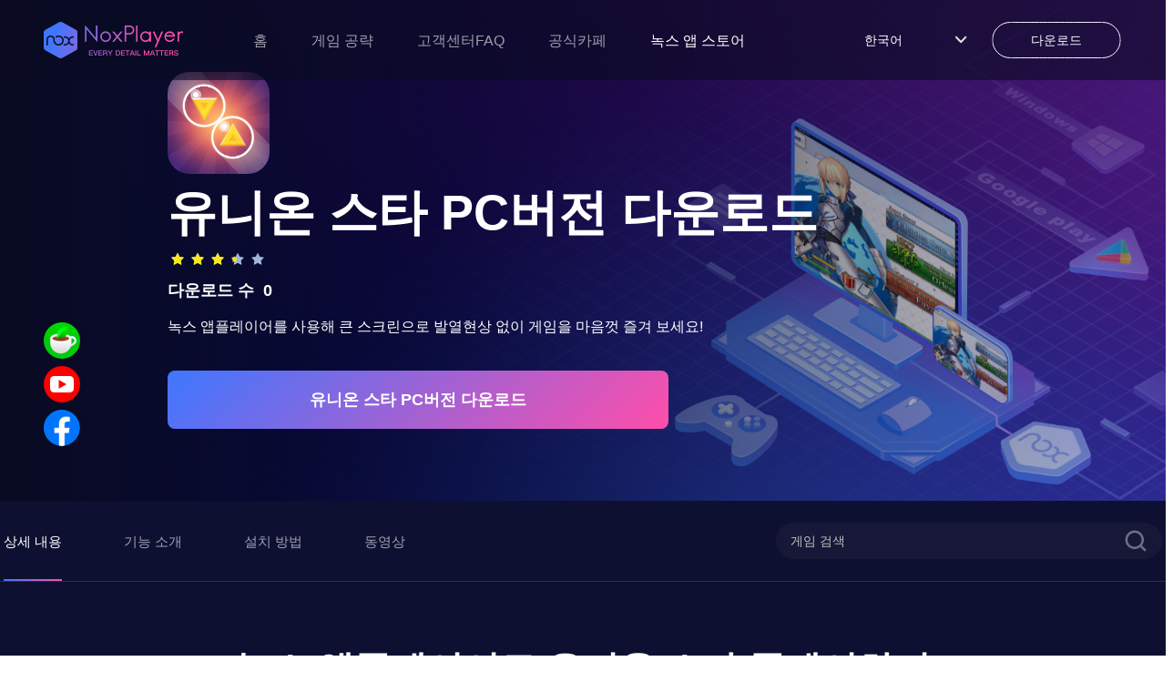

--- FILE ---
content_type: text/html; charset=utf-8
request_url: https://kr.bignox.com/appcenter/com-zenaad-fusion-pc.html
body_size: 21325
content:
<!DOCTYPE html><html lang="ko"><head><link rel="shortcut icon" href="/appcenter/favicon.ico"/><meta name="viewport" content="width=device-width"/><meta charSet="utf-8"/><meta property="og:image" content="https://res09.bignox.com/appcenter/kr/gp-game-image/d513a4ecd9331e3518944e7656e6fa7e"/><meta property="og:image:secure_url" content="https://res09.bignox.com/appcenter/kr/gp-game-image/d513a4ecd9331e3518944e7656e6fa7e"/><meta property="og:image:width" content="1200"/><meta property="og:image:height" content="630"/><meta property="og:image:type" content="image/jpeg"/><meta property="og:image:type" content="image/png"/><meta property="og:image:alt" content="유니온 스타 PC에서 렉없이 즐기는 가벼운 Android 앱플레이어 - 녹스 앱플레이어"/><meta property="og:locale" content="ko"/><meta property="og:type" content="website"/><meta property="og:url" content="https://www.yeshen.com/appcenter/com-zenaad-fusion-pc.html"/><meta property="og:site_name" content="PC에서 즐기는 모바일 Android 게임/앱녹스 앱플레이어"/><meta name="google-site-verification" content="Kn0gph2w_gLBIKEFvVayHvyV7pILObQ6P2LtzmwBFHo"/><title>유니온 스타 PC에서 렉없이 즐기는 가벼운 Android 앱플레이어 - 녹스 앱플레이어</title><meta name="description" content="PC에서 렉없는 앱플레이어 녹스로 유니온 스타 다운로드하여 큰 스크린에서 발열 현상 없이 자유로운 가상키 설정과 게임패드로 더 재미있는 게임을 만날 수 있습니다."/><meta name="keywords" content="유니온 스타 PC버전,유니온 스타 컴퓨터로 하는법,유니온 스타 녹스 앱플레이어 PC 버전,유니온 스타 PC 버전 다운로드,pc에서 유니온 스타 다운로드,유니온 스타 apk 설치,모바일 게임 pc로,  안드로이드 에뮬레이터NoxPlayer"/><meta http-equiv="Content-Security-Policy" content="upgrade-insecure-requests"/><script type="application/ld+json">
                {
                    "@context": "http://schema.org",
                    "@type": "MobileApplication",
                    "name": "유니온 스타",
                    "image": "https://res09.bignox.com/appcenter/kr/gp-game-image/d513a4ecd9331e3518944e7656e6fa7e",
                    "screenshot": "https://res09.bignox.com/appcenter/kr/gp-game-image/d513a4ecd9331e3518944e7656e6fa7e",
                    "thumbnail": "https://res09.bignox.com/appcenter/kr/gp-game-image/d513a4ecd9331e3518944e7656e6fa7e",
                    "thumbnailUrl": "https://res09.bignox.com/appcenter/kr/gp-game-image/d513a4ecd9331e3518944e7656e6fa7e",
                    "url": "https://kr.bignox.com/download/fullPackage",
                    "description": "PC에서 렉없는 앱플레이어 녹스로 유니온 스타 다운로드하여 큰 스크린에서 발열 현상 없이 자유로운 가상키 설정과 게임패드로 더 재미있는 게임을 만날 수 있습니다.",
                    "operatingSystem": "Windows, MacOS, Android",
                    "applicationCategory": "GameApplication",
                    "genre": "GameApplication",
                    "aggregateRating": {
                        "@type": "AggregateRating",
                        "ratingValue": "7",
                        "bestRating": "10",
                        "worstRating": "0",
                        "ratingCount": "0"
                    },
                    "author": {
                        "@type": "Organization",
                        "name": "유니온 스타"
                    },
                    "offers": {
                        "@type":"Offer",
                        "price":"0",
                        "priceCurrency":"USD"
                    }
                }
        </script><script type="application/ld+json">{
                "@context": "https://schema.org",
                "@type": "FAQPage",
                "mainEntity": [
                    {
                        "@type": "Question",
                        "name": "녹스 앱플레이어로유니온 스타플레이하기",
                        "acceptedAnswer": {
                            "@type": "Answer",
                            "text": "1.녹스 앱플레이어를 다운 받기<br/> 2.녹스 앱플레이어를 설치하기<br/> 3.검색창에 유니온 스타 검색하기<br/> 4.녹스 스토어에서 게임 설치하기<br/>  5.설치 완료 후 게임 실행하기<br/>  6.PC에서 큰 스크린으로 발열 현상 없이 유니온 스타 즐겨 보세요!"
                        }
                    },
                    {
                        "@type": "Question",
                        "name": "녹스 앱플레이어에서유니온 스타 모바일 게임을 플레이하는 이유!",
                        "acceptedAnswer": {
                            "@type": "Answer",
                            "text": "녹스 앱플레이어는 대부분 MOBA, MMORPG, 사격, 레이싱 게임과 같은 인기 게임을 완벽히 실행할 수 있는 좋은 호환성을 가지고 있으며, 각 게임마다 이미 가상 키보드가 설정되어 있습니다. 동시 다수의 멀티를 함께 운용이 가능하고 마우스-키 녹화 설정 후 단 한 번의 클릭만으로 매크로 실행이 가능합니다. <br>추가로 매크로 설정과 콤보 실현 등 녹스만의 에픽한 성능들을 통해 키보드 없이 여러 개의 조이스틱 플레이 또한 가능합니다."
                        }
                    }
                    ]
            }</script><script type="application/ld+json">{
                "@context":"https://schema.org",
                "@type":"BreadcrumbList",
                "itemListElement": [
                    {
                     "@type": "ListItem",
                     "position": 1,
                     "item":
                     {
                      "@id": "https://www.bignox.com",
                      "name": "BigNox"
                      }
                    },
                    {
                     "@type": "ListItem",
                    "position": 2,
                    "item":
                     {
                       "@id": "https://www.bignox.com/appcenter",
                       "name": "AppCenter"
                     }
                    },
                    {
                        "@type": "ListItem",
                       "position": 3,
                       "item":
                        {
                          "@id": "https://www.bignox.com/appcenter/com-zenaad-fusion-pc.html",
                          "name": "유니온 스타"
                        }
                    }
                   ]
            }</script><script type="application/ld+json">{
                "@context": "https://schema.org",
                "@type": "WebSite",
                "@id": "https://www.bignox.com/appcenter/com-zenaad-fusion-pc.html",
                "url": "https://www.bignox.com/appcenter/com-zenaad-fusion-pc.html",
                "name": "유니온 스타",
                "version": "2.0",
                "dateModified": "2022-04-13",
                "image":"https://res09.bignox.com/appcenter/kr/gp-game-image/d513a4ecd9331e3518944e7656e6fa7e",
                "thumbnail": "https://res09.bignox.com/appcenter/kr/gp-game-image/d513a4ecd9331e3518944e7656e6fa7e",
                "thumbnailUrl": "https://res09.bignox.com/appcenter/kr/gp-game-image/d513a4ecd9331e3518944e7656e6fa7e",
                "headline": "유니온 스타 PC에서 렉없이 즐기는 가벼운 Android 앱플레이어 - 녹스 앱플레이어",
                "about": "",
                "potentialAction": {
                    "@type": "SearchAction",
                    "target": "https://www.bignox.com/search/result?&q={query}",
                    "query-input":"required name=query"}
                }
            }</script><script type="application/ld+json">{
                "@context": "https://schema.org",
                "@type": "VideoObject",
                "name": "유니온 스타",
                "description": "유니온 스타",
                "thumbnail": "https://res09.bignox.com/appcenter/kr/gp-game-image/d513a4ecd9331e3518944e7656e6fa7e",
                "thumbnailUrl": "https://res09.bignox.com/appcenter/kr/gp-game-image/d513a4ecd9331e3518944e7656e6fa7e",
                "image": "https://res09.bignox.com/appcenter/kr/gp-game-image/d513a4ecd9331e3518944e7656e6fa7e",
                "contentUrl": "https://res11.bignox.com/appcenter-web-StaticResources/boot-video/course.mp4",
                "embedUrl": "https://res11.bignox.com/appcenter-web-StaticResources/boot-video/course.mp4",
                "publisher": {
                    "@type": "Organization",
                    "name": "bignox",
                    "url": "https://bignox.com/",
                    "logo": {
                        "@type": "ImageObject",
                        "url": "https://res09.bignox.com/appcenter/kr/gp-game-image/d513a4ecd9331e3518944e7656e6fa7e"
                    }
                },
                "uploadDate": "2022-04-13"
            }</script><script type="application/ld+json">{
                "@context": "https://schema.org",
                "@type": "WebPage",
                "headline": "유니온 스타 PC에서 렉없이 즐기는 가벼운 Android 앱플레이어 - 녹스 앱플레이어",
                "url": "https://www.bignox.com/appcenter/com-zenaad-fusion-pc.html",
                "thumbnail": "https://res09.bignox.com/appcenter/kr/gp-game-image/d513a4ecd9331e3518944e7656e6fa7e",
                "thumbnailUrl": "https://res09.bignox.com/appcenter/kr/gp-game-image/d513a4ecd9331e3518944e7656e6fa7e",
                "image": "https://res09.bignox.com/appcenter/kr/gp-game-image/d513a4ecd9331e3518944e7656e6fa7e",
                "primaryImageOfPage": "https://res09.bignox.com/appcenter/kr/gp-game-image/d513a4ecd9331e3518944e7656e6fa7e"
            }</script><link rel="preload" as="image" href="https://res09.bignox.com/appcenter/en/2022/07/webapp-center-banner.png"/><meta name="next-head-count" content="25"/><link rel="preload" href="https://res11.bignox.com/appcenter-web-StaticResources/_next/static/css/7b89a7647a1e570e.css" as="style"/><link rel="stylesheet" href="https://res11.bignox.com/appcenter-web-StaticResources/_next/static/css/7b89a7647a1e570e.css" data-n-g=""/><link rel="preload" href="https://res11.bignox.com/appcenter-web-StaticResources/_next/static/css/3f1ce445f0d13230.css" as="style"/><link rel="stylesheet" href="https://res11.bignox.com/appcenter-web-StaticResources/_next/static/css/3f1ce445f0d13230.css" data-n-p=""/><noscript data-n-css=""></noscript><script defer="" nomodule="" src="https://res11.bignox.com/appcenter-web-StaticResources/_next/static/chunks/polyfills-5cd94c89d3acac5f.js"></script><script src="https://res11.bignox.com/appcenter-web-StaticResources/_next/static/chunks/webpack-93ba18a8350d2471.js" defer=""></script><script src="https://res11.bignox.com/appcenter-web-StaticResources/_next/static/chunks/framework-91d7f78b5b4003c8.js" defer=""></script><script src="https://res11.bignox.com/appcenter-web-StaticResources/_next/static/chunks/main-1511b4bad1bd92ff.js" defer=""></script><script src="https://res11.bignox.com/appcenter-web-StaticResources/_next/static/chunks/pages/_app-9ca56727ab02809b.js" defer=""></script><script src="https://res11.bignox.com/appcenter-web-StaticResources/_next/static/chunks/591-4c47e0c2b9701472.js" defer=""></script><script src="https://res11.bignox.com/appcenter-web-StaticResources/_next/static/chunks/pages/%5Bdetail%5D-7bc761f9954df4f0.js" defer=""></script><script src="https://res11.bignox.com/appcenter-web-StaticResources/_next/static/gPa-TN3-mVaOuNFswCBgu/_buildManifest.js" defer=""></script><script src="https://res11.bignox.com/appcenter-web-StaticResources/_next/static/gPa-TN3-mVaOuNFswCBgu/_ssgManifest.js" defer=""></script><script src="https://res11.bignox.com/appcenter-web-StaticResources/_next/static/gPa-TN3-mVaOuNFswCBgu/_middlewareManifest.js" defer=""></script></head><body><div id="__next" data-reactroot=""><header id="header" class="header"><div class="header-container"><div class="left-content"><span class="image-box"><span style="box-sizing:border-box;display:block;overflow:hidden;width:initial;height:initial;background:none;opacity:1;border:0;margin:0;padding:0;position:absolute;top:0;left:0;bottom:0;right:0"><img alt="logoIcon" src="[data-uri]" decoding="async" data-nimg="fill" class="logo" style="position:absolute;top:0;left:0;bottom:0;right:0;box-sizing:border-box;padding:0;border:none;margin:auto;display:block;width:0;height:0;min-width:100%;max-width:100%;min-height:100%;max-height:100%"/><noscript><img alt="logoIcon" src="https://res11.bignox.com/appcenter-web-StaticResources/_next/static/media/logo-en.ecac2a28.png" decoding="async" data-nimg="fill" style="position:absolute;top:0;left:0;bottom:0;right:0;box-sizing:border-box;padding:0;border:none;margin:auto;display:block;width:0;height:0;min-width:100%;max-width:100%;min-height:100%;max-height:100%" class="logo" loading="lazy"/></noscript></span></span><nav class="header-nav"><a href="https://kr.bignox.com" class="nav-link">홈</a></nav></div><div class="right-content"><div class="nav-lang"><div class="lang"><span class="name"></span><span class="icon"><img src="https://res11.bignox.com/appcenter-web-StaticResources/_next/static/media/arrowDown.0e684935.png" class="arrowDownIcon" alt="arrowDownIcon"/></span></div><ul class="dropdown-menu list"></ul></div><a id="js-header-download-wrapper" data-download-btn="true" data-download-major="true" data-name="download-info" target="_blank" href="" class="download-btn-wrapper  d-sm-none" rel="noreferrer"><div id="js-header-download-btn" class="download-btn-bg"></div><span class="inner-text">다운로드</span></a><button data-header-menu="true" id="header-menu-btn" class="header-menu-btn d-sm"><img src="https://res11.bignox.com/appcenter-web-StaticResources/_next/static/media/menu.82b87ef5.png" class="menuIcon" alt="menuIcon"/></button></div></div><div class="MobileCate_MobileCate__aSBWB"><div class="MobileCate_cateHeader__YCOPm"><span style="box-sizing:border-box;display:inline-block;overflow:hidden;width:initial;height:initial;background:none;opacity:1;border:0;margin:0;padding:0;position:relative;max-width:100%"><span style="box-sizing:border-box;display:block;width:initial;height:initial;background:none;opacity:1;border:0;margin:0;padding:0;max-width:100%"><img style="display:block;max-width:100%;width:initial;height:initial;background:none;opacity:1;border:0;margin:0;padding:0" alt="" aria-hidden="true" src="[data-uri]"/></span><img alt="closeIcon" src="[data-uri]" decoding="async" data-nimg="intrinsic" style="position:absolute;top:0;left:0;bottom:0;right:0;box-sizing:border-box;padding:0;border:none;margin:auto;display:block;width:0;height:0;min-width:100%;max-width:100%;min-height:100%;max-height:100%"/><noscript><img alt="closeIcon" src="https://res11.bignox.com/appcenter-web-StaticResources/_next/static/media/closeIcon.0dde529a.png" decoding="async" data-nimg="intrinsic" style="position:absolute;top:0;left:0;bottom:0;right:0;box-sizing:border-box;padding:0;border:none;margin:auto;display:block;width:0;height:0;min-width:100%;max-width:100%;min-height:100%;max-height:100%" loading="lazy"/></noscript></span></div><div class="MobileCate_cateContent__VzfPf"><div class="MobileCate_classifyTitle__HzMA7">카테고리</div><div class="ant-row ant-row-space-between"></div></div></div><div class="MobileTip_MobileTip__MaJm_"><div class="MobileTip_tipHeader__L0lWo"><span style="box-sizing:border-box;display:inline-block;overflow:hidden;width:initial;height:initial;background:none;opacity:1;border:0;margin:0;padding:0;position:relative;max-width:100%"><span style="box-sizing:border-box;display:block;width:initial;height:initial;background:none;opacity:1;border:0;margin:0;padding:0;max-width:100%"><img style="display:block;max-width:100%;width:initial;height:initial;background:none;opacity:1;border:0;margin:0;padding:0" alt="" aria-hidden="true" src="[data-uri]"/></span><img alt="closeIcon" src="[data-uri]" decoding="async" data-nimg="intrinsic" style="position:absolute;top:0;left:0;bottom:0;right:0;box-sizing:border-box;padding:0;border:none;margin:auto;display:block;width:0;height:0;min-width:100%;max-width:100%;min-height:100%;max-height:100%"/><noscript><img alt="closeIcon" src="https://res11.bignox.com/appcenter-web-StaticResources/_next/static/media/closeIconDark.9087c8a0.png" decoding="async" data-nimg="intrinsic" style="position:absolute;top:0;left:0;bottom:0;right:0;box-sizing:border-box;padding:0;border:none;margin:auto;display:block;width:0;height:0;min-width:100%;max-width:100%;min-height:100%;max-height:100%" loading="lazy"/></noscript></span></div><div class="MobileTip_tipContent__kZlrs"><span style="box-sizing:border-box;display:inline-block;overflow:hidden;width:initial;height:initial;background:none;opacity:1;border:0;margin:0;padding:0;position:relative;max-width:100%"><span style="box-sizing:border-box;display:block;width:initial;height:initial;background:none;opacity:1;border:0;margin:0;padding:0;max-width:100%"><img style="display:block;max-width:100%;width:initial;height:initial;background:none;opacity:1;border:0;margin:0;padding:0" alt="" aria-hidden="true" src="[data-uri]"/></span><img alt="computerIcon" src="[data-uri]" decoding="async" data-nimg="intrinsic" style="position:absolute;top:0;left:0;bottom:0;right:0;box-sizing:border-box;padding:0;border:none;margin:auto;display:block;width:0;height:0;min-width:100%;max-width:100%;min-height:100%;max-height:100%"/><noscript><img alt="computerIcon" src="https://res11.bignox.com/appcenter-web-StaticResources/_next/static/media/computerIcon.4db2fdb9.png" decoding="async" data-nimg="intrinsic" style="position:absolute;top:0;left:0;bottom:0;right:0;box-sizing:border-box;padding:0;border:none;margin:auto;display:block;width:0;height:0;min-width:100%;max-width:100%;min-height:100%;max-height:100%" loading="lazy"/></noscript></span><p class="MobileTip_title__G0diY"> <!-- --> </p><p class="MobileTip_describe__0WSL8"> <!-- -->녹스 앱플레이어는 윈도우와 맥 PC에서 실행할 수 있습니다. 컴퓨터로 홈페이지를 방문해 녹스 앱플레이어를 다운로드하세요.<!-- --> </p></div></div></header><section class="search-wrapper hidden"><div class="content"><div class="ant-row ant-row-space-between ant-row-middle"><div id="logoIconId" class="ant-col logo-icon ant-col-xs-12"><span class="classifyBtn"><span style="box-sizing:border-box;display:block;overflow:hidden;width:initial;height:initial;background:none;opacity:1;border:0;margin:0;padding:0;position:absolute;top:0;left:0;bottom:0;right:0"><img alt="sliderBtn" src="[data-uri]" decoding="async" data-nimg="fill" style="position:absolute;top:0;left:0;bottom:0;right:0;box-sizing:border-box;padding:0;border:none;margin:auto;display:block;width:0;height:0;min-width:100%;max-width:100%;min-height:100%;max-height:100%"/><noscript><img alt="sliderBtn" src="https://res11.bignox.com/appcenter-web-StaticResources/_next/static/media/classifyBtn.f1bc2f37.png" decoding="async" data-nimg="fill" style="position:absolute;top:0;left:0;bottom:0;right:0;box-sizing:border-box;padding:0;border:none;margin:auto;display:block;width:0;height:0;min-width:100%;max-width:100%;min-height:100%;max-height:100%" loading="lazy"/></noscript></span></span><span style="box-sizing:border-box;display:inline-block;overflow:hidden;width:initial;height:initial;background:none;opacity:1;border:0;margin:0;padding:0;position:relative;max-width:100%"><span style="box-sizing:border-box;display:block;width:initial;height:initial;background:none;opacity:1;border:0;margin:0;padding:0;max-width:100%"><img style="display:block;max-width:100%;width:initial;height:initial;background:none;opacity:1;border:0;margin:0;padding:0" alt="" aria-hidden="true" src="[data-uri]"/></span><img alt="LogoIcon" src="[data-uri]" decoding="async" data-nimg="intrinsic" style="position:absolute;top:0;left:0;bottom:0;right:0;box-sizing:border-box;padding:0;border:none;margin:auto;display:block;width:0;height:0;min-width:100%;max-width:100%;min-height:100%;max-height:100%"/><noscript><img alt="LogoIcon" src="https://res11.bignox.com/appcenter-web-StaticResources/_next/static/media/logo.92a7e682.png" decoding="async" data-nimg="intrinsic" style="position:absolute;top:0;left:0;bottom:0;right:0;box-sizing:border-box;padding:0;border:none;margin:auto;display:block;width:0;height:0;min-width:100%;max-width:100%;min-height:100%;max-height:100%" loading="lazy"/></noscript></span></div><div class="ant-col ant-col-xs-10"><div class="ant-row ant-row-middle" style="position:relative"><div class="ant-col ant-col-xs-24"><input type="text" maxLength="50" placeholder="게임 검색" id="gameNameInputId" value="" class="ant-input gameNameInput"/></div><div class="ant-col search-icon ant-col-xs-2"><span role="img" aria-label="search" tabindex="-1" class="anticon anticon-search"><svg viewBox="64 64 896 896" focusable="false" data-icon="search" width="1em" height="1em" fill="currentColor" aria-hidden="true"><path d="M909.6 854.5L649.9 594.8C690.2 542.7 712 479 712 412c0-80.2-31.3-155.4-87.9-212.1-56.6-56.7-132-87.9-212.1-87.9s-155.5 31.3-212.1 87.9C143.2 256.5 112 331.8 112 412c0 80.1 31.3 155.5 87.9 212.1C256.5 680.8 331.8 712 412 712c67 0 130.6-21.8 182.7-62l259.7 259.6a8.2 8.2 0 0011.6 0l43.6-43.5a8.2 8.2 0 000-11.6zM570.4 570.4C528 612.7 471.8 636 412 636s-116-23.3-158.4-65.6C211.3 528 188 471.8 188 412s23.3-116.1 65.6-158.4C296 211.3 352.2 188 412 188s116.1 23.2 158.4 65.6S636 352.2 636 412s-23.3 116.1-65.6 158.4z"></path></svg></span></div></div></div></div></div></section><div class="MobileCate_MobileCate__aSBWB"><div class="MobileCate_cateHeader__YCOPm"><span style="box-sizing:border-box;display:inline-block;overflow:hidden;width:initial;height:initial;background:none;opacity:1;border:0;margin:0;padding:0;position:relative;max-width:100%"><span style="box-sizing:border-box;display:block;width:initial;height:initial;background:none;opacity:1;border:0;margin:0;padding:0;max-width:100%"><img style="display:block;max-width:100%;width:initial;height:initial;background:none;opacity:1;border:0;margin:0;padding:0" alt="" aria-hidden="true" src="[data-uri]"/></span><img alt="closeIcon" src="[data-uri]" decoding="async" data-nimg="intrinsic" style="position:absolute;top:0;left:0;bottom:0;right:0;box-sizing:border-box;padding:0;border:none;margin:auto;display:block;width:0;height:0;min-width:100%;max-width:100%;min-height:100%;max-height:100%"/><noscript><img alt="closeIcon" src="https://res11.bignox.com/appcenter-web-StaticResources/_next/static/media/closeIcon.0dde529a.png" decoding="async" data-nimg="intrinsic" style="position:absolute;top:0;left:0;bottom:0;right:0;box-sizing:border-box;padding:0;border:none;margin:auto;display:block;width:0;height:0;min-width:100%;max-width:100%;min-height:100%;max-height:100%" loading="lazy"/></noscript></span></div><div class="MobileCate_cateContent__VzfPf"><div class="MobileCate_classifyTitle__HzMA7">카테고리</div><div class="ant-row ant-row-space-between"></div></div></div><div class="main-content"><div class="detailWrapper"><section class="bannerContainer"><div class="bannerImgBox"><div class="ant-row bannerImgRow"><div class="ant-col ant-col-xs-24 ant-col-lg-24"><div class="bannerImgWrapper"><span style="box-sizing:border-box;display:block;overflow:hidden;width:initial;height:initial;background:none;opacity:1;border:0;margin:0;padding:0;position:absolute;top:0;left:0;bottom:0;right:0"><img alt="유니온 스타 PC 버전, 컴퓨터에서 설치하고 안전하게 즐기자 - 녹스 앱플레이어" src="https://res09.bignox.com/appcenter/en/2022/07/webapp-center-banner.png" decoding="async" data-nimg="fill" style="position:absolute;top:0;left:0;bottom:0;right:0;box-sizing:border-box;padding:0;border:none;margin:auto;display:block;width:0;height:0;min-width:100%;max-width:100%;min-height:100%;max-height:100%"/></span></div><div class="aboutGameBox"><div class="aboutGame"><img src="https://res09.bignox.com/appcenter/kr/gp-game-image/8b4b4cb0a2353b5678340271d9db90c7" alt="gameIcon" class="gameIcon"/><h2 class="gameIn"> <!-- -->유니온 스타<!-- --> PC버전 다운로드<!-- --> </h2><ul class="nox-rate-list clearfix" style="height:20px"><li class="nox-rate-item"><span role="img" aria-label="star" style="color:#A0B4DC" class="anticon anticon-star nox-rate-icon-bg"><svg viewBox="64 64 896 896" focusable="false" data-icon="star" width="1em" height="1em" fill="currentColor" aria-hidden="true"><path d="M908.1 353.1l-253.9-36.9L540.7 86.1c-3.1-6.3-8.2-11.4-14.5-14.5-15.8-7.8-35-1.3-42.9 14.5L369.8 316.2l-253.9 36.9c-7 1-13.4 4.3-18.3 9.3a32.05 32.05 0 00.6 45.3l183.7 179.1-43.4 252.9a31.95 31.95 0 0046.4 33.7L512 754l227.1 119.4c6.2 3.3 13.4 4.4 20.3 3.2 17.4-3 29.1-19.5 26.1-36.9l-43.4-252.9 183.7-179.1c5-4.9 8.3-11.3 9.3-18.3 2.7-17.5-9.5-33.7-27-36.3z"></path></svg></span><span role="img" aria-label="star" style="width:100%;color:#F8E71C" class="anticon anticon-star nox-rate-icon-fg"><svg viewBox="64 64 896 896" focusable="false" data-icon="star" width="1em" height="1em" fill="currentColor" aria-hidden="true"><path d="M908.1 353.1l-253.9-36.9L540.7 86.1c-3.1-6.3-8.2-11.4-14.5-14.5-15.8-7.8-35-1.3-42.9 14.5L369.8 316.2l-253.9 36.9c-7 1-13.4 4.3-18.3 9.3a32.05 32.05 0 00.6 45.3l183.7 179.1-43.4 252.9a31.95 31.95 0 0046.4 33.7L512 754l227.1 119.4c6.2 3.3 13.4 4.4 20.3 3.2 17.4-3 29.1-19.5 26.1-36.9l-43.4-252.9 183.7-179.1c5-4.9 8.3-11.3 9.3-18.3 2.7-17.5-9.5-33.7-27-36.3z"></path></svg></span></li><li class="nox-rate-item"><span role="img" aria-label="star" style="color:#A0B4DC" class="anticon anticon-star nox-rate-icon-bg"><svg viewBox="64 64 896 896" focusable="false" data-icon="star" width="1em" height="1em" fill="currentColor" aria-hidden="true"><path d="M908.1 353.1l-253.9-36.9L540.7 86.1c-3.1-6.3-8.2-11.4-14.5-14.5-15.8-7.8-35-1.3-42.9 14.5L369.8 316.2l-253.9 36.9c-7 1-13.4 4.3-18.3 9.3a32.05 32.05 0 00.6 45.3l183.7 179.1-43.4 252.9a31.95 31.95 0 0046.4 33.7L512 754l227.1 119.4c6.2 3.3 13.4 4.4 20.3 3.2 17.4-3 29.1-19.5 26.1-36.9l-43.4-252.9 183.7-179.1c5-4.9 8.3-11.3 9.3-18.3 2.7-17.5-9.5-33.7-27-36.3z"></path></svg></span><span role="img" aria-label="star" style="width:100%;color:#F8E71C" class="anticon anticon-star nox-rate-icon-fg"><svg viewBox="64 64 896 896" focusable="false" data-icon="star" width="1em" height="1em" fill="currentColor" aria-hidden="true"><path d="M908.1 353.1l-253.9-36.9L540.7 86.1c-3.1-6.3-8.2-11.4-14.5-14.5-15.8-7.8-35-1.3-42.9 14.5L369.8 316.2l-253.9 36.9c-7 1-13.4 4.3-18.3 9.3a32.05 32.05 0 00.6 45.3l183.7 179.1-43.4 252.9a31.95 31.95 0 0046.4 33.7L512 754l227.1 119.4c6.2 3.3 13.4 4.4 20.3 3.2 17.4-3 29.1-19.5 26.1-36.9l-43.4-252.9 183.7-179.1c5-4.9 8.3-11.3 9.3-18.3 2.7-17.5-9.5-33.7-27-36.3z"></path></svg></span></li><li class="nox-rate-item"><span role="img" aria-label="star" style="color:#A0B4DC" class="anticon anticon-star nox-rate-icon-bg"><svg viewBox="64 64 896 896" focusable="false" data-icon="star" width="1em" height="1em" fill="currentColor" aria-hidden="true"><path d="M908.1 353.1l-253.9-36.9L540.7 86.1c-3.1-6.3-8.2-11.4-14.5-14.5-15.8-7.8-35-1.3-42.9 14.5L369.8 316.2l-253.9 36.9c-7 1-13.4 4.3-18.3 9.3a32.05 32.05 0 00.6 45.3l183.7 179.1-43.4 252.9a31.95 31.95 0 0046.4 33.7L512 754l227.1 119.4c6.2 3.3 13.4 4.4 20.3 3.2 17.4-3 29.1-19.5 26.1-36.9l-43.4-252.9 183.7-179.1c5-4.9 8.3-11.3 9.3-18.3 2.7-17.5-9.5-33.7-27-36.3z"></path></svg></span><span role="img" aria-label="star" style="width:100%;color:#F8E71C" class="anticon anticon-star nox-rate-icon-fg"><svg viewBox="64 64 896 896" focusable="false" data-icon="star" width="1em" height="1em" fill="currentColor" aria-hidden="true"><path d="M908.1 353.1l-253.9-36.9L540.7 86.1c-3.1-6.3-8.2-11.4-14.5-14.5-15.8-7.8-35-1.3-42.9 14.5L369.8 316.2l-253.9 36.9c-7 1-13.4 4.3-18.3 9.3a32.05 32.05 0 00.6 45.3l183.7 179.1-43.4 252.9a31.95 31.95 0 0046.4 33.7L512 754l227.1 119.4c6.2 3.3 13.4 4.4 20.3 3.2 17.4-3 29.1-19.5 26.1-36.9l-43.4-252.9 183.7-179.1c5-4.9 8.3-11.3 9.3-18.3 2.7-17.5-9.5-33.7-27-36.3z"></path></svg></span></li><li class="nox-rate-item"><span role="img" aria-label="star" style="color:#A0B4DC" class="anticon anticon-star nox-rate-icon-bg"><svg viewBox="64 64 896 896" focusable="false" data-icon="star" width="1em" height="1em" fill="currentColor" aria-hidden="true"><path d="M908.1 353.1l-253.9-36.9L540.7 86.1c-3.1-6.3-8.2-11.4-14.5-14.5-15.8-7.8-35-1.3-42.9 14.5L369.8 316.2l-253.9 36.9c-7 1-13.4 4.3-18.3 9.3a32.05 32.05 0 00.6 45.3l183.7 179.1-43.4 252.9a31.95 31.95 0 0046.4 33.7L512 754l227.1 119.4c6.2 3.3 13.4 4.4 20.3 3.2 17.4-3 29.1-19.5 26.1-36.9l-43.4-252.9 183.7-179.1c5-4.9 8.3-11.3 9.3-18.3 2.7-17.5-9.5-33.7-27-36.3z"></path></svg></span><span role="img" aria-label="star" style="width:50%;color:#F8E71C" class="anticon anticon-star nox-rate-icon-fg"><svg viewBox="64 64 896 896" focusable="false" data-icon="star" width="1em" height="1em" fill="currentColor" aria-hidden="true"><path d="M908.1 353.1l-253.9-36.9L540.7 86.1c-3.1-6.3-8.2-11.4-14.5-14.5-15.8-7.8-35-1.3-42.9 14.5L369.8 316.2l-253.9 36.9c-7 1-13.4 4.3-18.3 9.3a32.05 32.05 0 00.6 45.3l183.7 179.1-43.4 252.9a31.95 31.95 0 0046.4 33.7L512 754l227.1 119.4c6.2 3.3 13.4 4.4 20.3 3.2 17.4-3 29.1-19.5 26.1-36.9l-43.4-252.9 183.7-179.1c5-4.9 8.3-11.3 9.3-18.3 2.7-17.5-9.5-33.7-27-36.3z"></path></svg></span></li><li class="nox-rate-item"><span role="img" aria-label="star" style="color:#A0B4DC" class="anticon anticon-star nox-rate-icon-bg"><svg viewBox="64 64 896 896" focusable="false" data-icon="star" width="1em" height="1em" fill="currentColor" aria-hidden="true"><path d="M908.1 353.1l-253.9-36.9L540.7 86.1c-3.1-6.3-8.2-11.4-14.5-14.5-15.8-7.8-35-1.3-42.9 14.5L369.8 316.2l-253.9 36.9c-7 1-13.4 4.3-18.3 9.3a32.05 32.05 0 00.6 45.3l183.7 179.1-43.4 252.9a31.95 31.95 0 0046.4 33.7L512 754l227.1 119.4c6.2 3.3 13.4 4.4 20.3 3.2 17.4-3 29.1-19.5 26.1-36.9l-43.4-252.9 183.7-179.1c5-4.9 8.3-11.3 9.3-18.3 2.7-17.5-9.5-33.7-27-36.3z"></path></svg></span><span role="img" aria-label="star" style="width:-50%;color:#F8E71C" class="anticon anticon-star nox-rate-icon-fg"><svg viewBox="64 64 896 896" focusable="false" data-icon="star" width="1em" height="1em" fill="currentColor" aria-hidden="true"><path d="M908.1 353.1l-253.9-36.9L540.7 86.1c-3.1-6.3-8.2-11.4-14.5-14.5-15.8-7.8-35-1.3-42.9 14.5L369.8 316.2l-253.9 36.9c-7 1-13.4 4.3-18.3 9.3a32.05 32.05 0 00.6 45.3l183.7 179.1-43.4 252.9a31.95 31.95 0 0046.4 33.7L512 754l227.1 119.4c6.2 3.3 13.4 4.4 20.3 3.2 17.4-3 29.1-19.5 26.1-36.9l-43.4-252.9 183.7-179.1c5-4.9 8.3-11.3 9.3-18.3 2.7-17.5-9.5-33.7-27-36.3z"></path></svg></span></li></ul><div class="downloadCount"> <!-- -->다운로드 수<!-- -->  <!-- -->0<!-- --> </div><div class="interesting"> <!-- -->녹스 앱플레이어를 사용해 큰 스크린으로 발열현상 없이 게임을 마음껏 즐겨 보세요!<!-- --> </div><div class="installBtnBox btn-link"><button name="download-banner" type="button" class="ant-btn ant-btn-default installBtn"><span>유니온 스타 PC버전 다운로드</span></button></div></div></div></div></div></div></section><section class="operationBox"><div class="ant-row ant-row-space-between ant-row-middle operationContainer"><div style="height:100%" class="ant-col ant-col-xs-16"><ul class="operationList"><li class="operationItemOn operationItem"><a class="link"> <!-- -->상세 내용</a></li><li class="operationItem"><a class="link"> <!-- -->기능 소개</a></li><li class="operationItem"><a class="link"> <!-- -->설치 방법</a></li><li class="operationItem"><a class="link"> <!-- -->동영상</a></li></ul></div><div class="ant-col ant-col-xs-8"><div class="ant-row ant-row-middle"><div class="ant-col ant-col-xs-24"><input type="text" maxLength="50" placeholder="게임 검색" id="gameNameInputId" value="" class="ant-input gameNameInput"/></div><div class="ant-col searchIcon ant-col-xs-2"><span style="box-sizing:border-box;display:inline-block;overflow:hidden;width:initial;height:initial;background:none;opacity:1;border:0;margin:0;padding:0;position:relative;max-width:100%"><span style="box-sizing:border-box;display:block;width:initial;height:initial;background:none;opacity:1;border:0;margin:0;padding:0;max-width:100%"><img style="display:block;max-width:100%;width:initial;height:initial;background:none;opacity:1;border:0;margin:0;padding:0" alt="" aria-hidden="true" src="[data-uri]"/></span><img alt="searchIcon" src="[data-uri]" decoding="async" data-nimg="intrinsic" style="position:absolute;top:0;left:0;bottom:0;right:0;box-sizing:border-box;padding:0;border:none;margin:auto;display:block;width:0;height:0;min-width:100%;max-width:100%;min-height:100%;max-height:100%"/><noscript><img alt="searchIcon" src="https://res11.bignox.com/appcenter-web-StaticResources/_next/static/media/searchIcon.f1dad22b.png" decoding="async" data-nimg="intrinsic" style="position:absolute;top:0;left:0;bottom:0;right:0;box-sizing:border-box;padding:0;border:none;margin:auto;display:block;width:0;height:0;min-width:100%;max-width:100%;min-height:100%;max-height:100%" loading="lazy"/></noscript></span></div></div></div></div></section><section class="usePlayer"><h2 class="enjoyGame">녹스 앱플레이어로<!-- --> <!-- -->유니온 스타<!-- --> <!-- -->플레이하기</h2><div class="downloadBox"><div class="link-wrapper" id="js-btn-tutorial-wrapper"><div id="js-btn-tutorial" style="height:100%"></div><a name="download-info" class="btn-link" href="https://kr.bignox.com/download/fullPackage" target="_blank" rel="noreferrer">PC버전 다운로드</a></div><div class="link-wrapper" id="js-btn-apk-wrapper"><div id="js-btn-apk" style="height:100%"></div><a name="download-link" class="btn-link" href="https://play.google.com/store/apps/details?id=com.zenaad.fusion" target="_blank" rel="noreferrer">APK</a></div></div></section><section class="contentBox"><section class="info" id="info"><h4 class="title">더보기</h4><section><span class="updateTime">업데이트 날짜<!-- --> :  <!-- -->2022-04-13</span>        <span class="currentVersion">현재 버전<!-- --> :  <!-- -->2.0</span></section><section class="gameInfo"><div class="bARER" data-g-id="description">'유니온 스타'는 두 손가락으로 즐기는 슈팅 퍼즐 게임입니다.<br><br>두 손가락으로 각 세모에 날아갈 방향과 강도를 조절한 후, 날려서 두 개의 세모가 만나게 하면 스테이지가 클리어됩니다.<br><br>스테이지에 등장하는 다양한 장애물을 피하거나 활용하여 스테이지를 클리어해 보세요.<br><br>처음에는 쉽지만, 나중에는 당신의 도전 욕구를 자극할 것입니다.<br><br>준비된 여러 스테이지를 도전해 보시겠습니까?<br>----<br>개발자 연락처 :<br><a href="/cdn-cgi/l/email-protection" class="__cf_email__" data-cfemail="355d505945754f505b5454511b565a58">[email&#160;protected]</a></div></section><div style="background-color:undefined;height:248px" class="swiperBox"><div class="arrowBar no-select" style="width:48px;height:96px;top:76px"><img src="https://res11.bignox.com/appcenter-web-StaticResources/_next/static/media/arrow.8084a609.png" alt="arrowIcon" class="arrowIcon"/></div><div class="imageBox" style="width:1336px"><img style="width:414px;height:248px" src="https://res09.bignox.com/appcenter/kr/gp-game-image/d513a4ecd9331e3518944e7656e6fa7e" alt="" class="bannerImage"/><img style="width:414px;height:248px" src="https://res09.bignox.com/appcenter/kr/gp-game-image/5bc37ba46e59507f5274972148006e88" alt="" class="bannerImage"/><img style="width:414px;height:248px" src="https://res09.bignox.com/appcenter/kr/gp-game-image/d7a58fc1ea0c355c76da3d331da1cc64" alt="" class="bannerImage"/><img style="width:414px;height:248px" src="https://res09.bignox.com/appcenter/kr/gp-game-image/7264488689de69a6f3e87d4176e2e52e" alt="" class="bannerImage"/><img style="width:414px;height:248px" src="https://res09.bignox.com/appcenter/kr/gp-game-image/ad5b5169873ae0572284553c0e1529a1" alt="" class="bannerImage"/><img style="width:414px;height:248px" src="https://res09.bignox.com/appcenter/kr/gp-game-image/7f4e59c928cd560c958ec6d862dab19e" alt="" class="bannerImage"/><img style="width:414px;height:248px" src="https://res09.bignox.com/appcenter/kr/gp-game-image/0bfc5d1bfb30601c76371f3d3fca9745" alt="" class="bannerImage"/><img style="width:414px;height:248px" src="https://res09.bignox.com/appcenter/kr/gp-game-image/33e94aebf317196ac162687cc3581ad9" alt="" class="bannerImage"/><img style="width:414px;height:248px" src="https://res09.bignox.com/appcenter/kr/gp-game-image/aca659fe96d290f8a4b4b216c3ec490d" alt="" class="bannerImage"/><img style="width:414px;height:248px" src="https://res09.bignox.com/appcenter/kr/gp-game-image/82ae569b5afc37dc3d53bcd5bd8ebdd5" alt="" class="bannerImage"/><img style="width:414px;height:248px" src="https://res09.bignox.com/appcenter/kr/gp-game-image/ed7f9cef3a07c236b52f412979523ca5" alt="" class="bannerImage"/><img style="width:414px;height:248px" src="https://res09.bignox.com/appcenter/kr/gp-game-image/490f04fafddca8005bed5723e8ad3eaa" alt="" class="bannerImage"/><img style="width:414px;height:248px" src="https://res09.bignox.com/appcenter/kr/gp-game-image/b55d07526dd7bbd653478850c017924a" alt="" class="bannerImage"/><img style="width:414px;height:248px" src="https://res09.bignox.com/appcenter/kr/gp-game-image/53bbeb1c3505dacb4098aeb6fa248d45" alt="" class="bannerImage"/><img style="width:414px;height:248px" src="https://res09.bignox.com/appcenter/kr/gp-game-image/b1e697947fcd4357e1eb3fbdb2afd0c7" alt="" class="bannerImage"/><img style="width:414px;height:248px" src="https://res09.bignox.com/appcenter/kr/gp-game-image/4e52616f39ff68e753cd89aa5c931ef2" alt="" class="bannerImage"/><img style="width:414px;height:248px" src="https://res09.bignox.com/appcenter/kr/gp-game-image/3688312c0f072346a98a5ed7f886758d" alt="" class="bannerImage"/><img style="width:414px;height:248px" src="https://res09.bignox.com/appcenter/kr/gp-game-image/6dfc2ca0719b1080b32a0a8372138903" alt="" class="bannerImage"/><img style="width:414px;height:248px" src="https://res09.bignox.com/appcenter/kr/gp-game-image/6a6f6999ce1a19ef871a64496c1b7e29" alt="" class="bannerImage"/></div></div></section><section class="feature" id="feature"><div class="featureContent"><h2 class="featureTitle">녹스를 사용해 나만의 플레이 방식을 만들 수 있습니다.</h2><div class="ant-row ant-row-space-between"><div class="ant-col colSwiperBox ant-col-xs-24 ant-col-lg-16"><div class="swiper video-swiper"><div class="swiper-wrapper"><div class="swiper-slide swiper-slide-custom swiper-slide-duplicate" data-swiper-slide-index="3"><div class="swiper-video-wrapper"><video class="video-player" x5-video-player-type="h5" x-webkit-airplay="true" webkit-playsinline="true" loop="" autoplay="" muted=""><source src="https://res11.bignox.com/appcenter-web-StaticResources/boot-video/customAction.mp4" type="video/mp4"/></video></div></div><div class="swiper-slide swiper-slide-custom" data-swiper-slide-index="0"><div class="swiper-video-wrapper"><video class="video-player" x5-video-player-type="h5" x-webkit-airplay="true" webkit-playsinline="true" loop="" autoplay="" muted=""><source src="https://res11.bignox.com/appcenter-web-StaticResources/boot-video/keyboardRecording.mp4" type="video/mp4"/></video></div></div><div class="swiper-slide swiper-slide-custom" data-swiper-slide-index="1"><div class="swiper-video-wrapper"><video class="video-player" x5-video-player-type="h5" x-webkit-airplay="true" webkit-playsinline="true" loop="" autoplay="" muted=""><source src="https://res11.bignox.com/appcenter-web-StaticResources/boot-video/MultipleOpen.mp4" type="video/mp4"/></video></div></div><div class="swiper-slide swiper-slide-custom" data-swiper-slide-index="2"><div class="swiper-video-wrapper"><video class="video-player" x5-video-player-type="h5" x-webkit-airplay="true" webkit-playsinline="true" loop="" autoplay="" muted=""><source src="https://res11.bignox.com/appcenter-web-StaticResources/boot-video/synchronizer.mp4" type="video/mp4"/></video></div></div><div class="swiper-slide swiper-slide-custom" data-swiper-slide-index="3"><div class="swiper-video-wrapper"><video class="video-player" x5-video-player-type="h5" x-webkit-airplay="true" webkit-playsinline="true" loop="" autoplay="" muted=""><source src="https://res11.bignox.com/appcenter-web-StaticResources/boot-video/customAction.mp4" type="video/mp4"/></video></div></div><div class="swiper-slide swiper-slide-custom swiper-slide-duplicate" data-swiper-slide-index="0"><div class="swiper-video-wrapper"><video class="video-player" x5-video-player-type="h5" x-webkit-airplay="true" webkit-playsinline="true" loop="" autoplay="" muted=""><source src="https://res11.bignox.com/appcenter-web-StaticResources/boot-video/keyboardRecording.mp4" type="video/mp4"/></video></div></div></div></div></div><div style="max-height:100%" class="ant-col videoIntroduce ant-col-xs-0 ant-col-lg-7"><div class="swiper-thumb-item swiper-thumb-item-active"><a class="activeTitle title">가상키와 게임 패드</a><a class="activeIntroduce introduce">자유로운 키보드와 게임 패드 설정!</a></div><div class="swiper-thumb-item "><a class="title">멀티 플레이</a><a class="introduce">게임 여러 개 동시 실행 가능하며 리세마라 더 간편하게!</a></div><div class="swiper-thumb-item "><a class="title">멀티 컨트롤</a><a class="introduce">멀티 컨트롤을 사용해  동시 조작 가능! 리세마라 필수템!</a></div><div class="swiper-thumb-item "><a class="title">마우스-키 녹화</a><a class="introduce">중복 조작은 녹스한테 맡겨! 마우스키-녹화 던전 끝판왕!</a></div></div></div></div></section><section class="course" id="course" style="background-image:../assets/images/courseBG.png"><h2 class="courseTitle">녹스 앱플레이어로<!-- -->유니온 스타<!-- -->PC버전 즐기는 방법</h2><div class="downloadBtnBox"><div class="link-wrapper" id="js-btn-install-wrapper"><div id="js-btn-install" style="height:100%"></div><a name="download-info" class="btn-link" href="https://kr.bignox.com/download/fullPackage" target="_blank" rel="noreferrer">PC버전 다운로드</a></div></div><div class="courseVideoBox"><video class="video-player" x5-video-player-type="h5" x-webkit-airplay="true" webkit-playsinline="true" loop="" autoplay="" muted=""><source src="https://res11.bignox.com/appcenter-web-StaticResources/boot-video/course.mp4" type="video/mp4"/></video></div><ul class="step-list"><li><span><img src="https://res11.bignox.com/appcenter-web-StaticResources/_next/static/media/step1.a4b9a817.png" class="Detail_stepIcon__JgyHc"/></span><p class="step1"><i>1</i>녹스 앱플레이어를 다운 받기</p></li><li><span><img src="https://res11.bignox.com/appcenter-web-StaticResources/_next/static/media/step2.913d2de2.png" class="Detail_stepIcon__JgyHc"/></span><p class="step2"><i>2</i>녹스 앱플레이어를 설치하기</p></li><li><span><img src="https://res11.bignox.com/appcenter-web-StaticResources/_next/static/media/step3.708e1835.png" class="Detail_stepIcon__JgyHc"/></span><p class="step3"><i>3</i>검색창에 유니온 스타 검색하기</p></li><li><span><img src="https://res11.bignox.com/appcenter-web-StaticResources/_next/static/media/step4.b0c99a1d.png" class="Detail_stepIcon__JgyHc"/></span><p class="step4"><i>4</i>녹스 스토어에서 게임 설치하기</p></li><li><span><img src="https://res11.bignox.com/appcenter-web-StaticResources/_next/static/media/step5.820835d8.png" class="Detail_stepIcon__JgyHc"/></span><p class="step5"><i>5</i>설치 완료 후 게임 실행하기</p></li><li><span><img src="https://res11.bignox.com/appcenter-web-StaticResources/_next/static/media/step6.9be7996e.png" class="Detail_stepIcon__JgyHc"/></span><p class="step6"><i>6</i>PC에서 큰 스크린으로 발열 현상 없이 유니온 스타 즐겨 보세요!</p></li></ul><div class="convenient-step-list"><h4 class="convenient-step-title">빠른 설치</h4><p class="convenient-step1">방법 1. &quot;PC버전 다운로드&quot;를 클릭하여 녹스 앱플레이어와 게임 APK 파일을 한 번에 다운로드할 수 있습니다. 다운로드한 후 앱플레이어 가동이 가능합니다.</p><p class="convenient-step2">방법 2. 녹스 앱플레이어가 이미 설치된 경우는, &quot;APK 다운로드&quot; 클릭하여 파일을 다운로드 후에 해당 파일을 앱플레이어에 드래그하시면 자동 설치 가능합니다.</p></div></section><section class="interest" id="interest"><h2 class="interestTitle"> <!-- -->유니온 스타 녹스 플레이 영상</h2><div class="excerpt">유니온 스타, 아직도 핸드폰으로 유니온 스타 플레이하고 계시나요? 녹스 앱플레이어로 유니온 스타 플레이하면 더 큰 스크린으로 게임을 체험할 수 있으며 키보드, 마우스를 이용해 더 완벽하게 게임을 컨트롤할 수 있습니다. PC로 녹스에서 유니온 스타 게임 다운로드 및 설치하고 핸드폰 배터리 용량을 인한 발열현상을 걱정 안하셔도 되니까 매우 편할 겁니다.<br/>최신버전의 녹스 앱플레이어에서는 호환성과 안전성이 완벽한 안드로이드 7버전을 지원되며 완벽한 게임 플레이  만나게 될 겁니다. 게임 유저의 입장에서 설정된 맞춤형 가상키 세팅을 통해서 마침 PC 게임 플레이하고 있는 것처럼 모바일 게임을 플레이하게 될 겁니다.<br/>녹스 앱플레이어에서 멀티 플레이도 지원 가능합니다. 여러 앱과 게임 동시에 실행 가능하며 많은 즐거움을 동시에 누릴 수 있습니다. 녹스는 최강의 안드로이드 모바일 에뮬레이터로써 AMD, Intel 기기와 완벽한 호환성을 가지고 있기에 부드럽고 가벼운 녹스에서 최상의 게임 체험 만나볼수 있을 겁니다. 녹스 앱플레이어, PC에서 즐기는 모바일 라이프! 지금 바로 다운로드하세요!</div><div class="downloadBtnBox"><div class="link-wrapper" id="js-btn-installIII-wrapper"><div id="js-btn-installIII" style="height:100%"></div><a name="download-video" class="btn-link" href="https://kr.bignox.com/download/fullPackage" target="_blank" rel="noreferrer">PC버전 다운로드</a></div></div><div class="gameVideoBox"><iframe width="424" height="238" src="https://www.youtube.com/embed/WH-RifIBDnE?ps=play&vq=large&rel=0&autohide=1&showinfo=0" frameborder="0" allow="accelerometer; autoplay; clipboard-write; encrypted-media; gyroscope; picture-in-picture" allowfullscreen></iframe></div></section></section><section class="recommendGame"><h2 class="recommendGameTitle">인기 게임</h2><div class="downloadBtnBox"><div class="link-wrapper" id="js-btn-installII-wrapper"><div id="js-btn-installII" style="height:100%"></div><a name="download-bottom" class="btn-link" href="https://kr.bignox.com/download/fullPackage" target="_blank" rel="noreferrer">PC버전 다운로드</a></div></div><div class="recommendSwiperBox"><div class="swiper common-game-swiper"><div class="swiper-pagination"></div><div class="swiper-wrapper"><div class="swiper-slide swiper-slide-duplicate" data-swiper-slide-index="2"><div class="common-game-list"><a class="common-game-item" href="https://kr.bignox.com/appcenter/com-google-android-apps-chromecast-app-pc.html"><img src="https://res09.bignox.com/appcenter/kr/gp-game-image/4ace1d3b5de11d53dc91cfed174cda0f" class="gameIcon" alt="Google Home"/><span class="gameName">Google Home</span></a><a class="common-game-item" href="https://kr.bignox.com/appcenter/com-watermelon-club-pc.html"><img src="https://res09.bignox.com/appcenter/kr/gp-game-image/03be818eb8b94f9340750d01de31a2e5" class="gameIcon" alt="과일 충돌 (Fruit Clash) - 수박게임"/><span class="gameName">과일 충돌 (Fruit Clash) - 수박게임</span></a><a class="common-game-item" href="https://kr.bignox.com/appcenter/net-gameduo-banekr-pc.html"><img src="https://res09.bignox.com/appcenter/kr/gp-game-image/48c7337084c62a9e2c77ba99c29fff9c" class="gameIcon" alt="머머리 퀘스트"/><span class="gameName">머머리 퀘스트</span></a><a class="common-game-item" href="https://kr.bignox.com/appcenter/com-iz-my-kidlo-town-toddler-baby-world-play-house-kids-games-pc.html"><img src="https://res09.bignox.com/appcenter/kr/gp-game-image/bdd2081b05dc27ebb59aaa10832e64ff" class="gameIcon" alt="Toddler Games: for 3 year olds"/><span class="gameName">Toddler Games: for 3 year olds</span></a><a class="common-game-item" href="https://kr.bignox.com/appcenter/com-dominigames-mf-pc.html"><img src="https://res09.bignox.com/appcenter/kr/gp-game-image/17a48fe094835f2134d1756877804f30" class="gameIcon" alt="미스터리 파일: 숨은 물건 찾기"/><span class="gameName">미스터리 파일: 숨은 물건 찾기</span></a></div></div><div class="swiper-slide" data-swiper-slide-index="0"><div class="common-game-list"><a class="common-game-item" href="https://kr.bignox.com/appcenter/com-kingkongsoft-rsjy-g-pc.html"><img src="https://res09.bignox.com/appcenter/kr/2025/12/unnamed.jpg" class="gameIcon" alt="킹방치: 빵지의 제왕"/><span class="gameName">킹방치: 빵지의 제왕</span></a><a class="common-game-item" href="https://kr.bignox.com/appcenter/com-gravity-rqmm-cbt.html"><img src="https://res09.bignox.com/appcenter/kr/2025/12/下载.jpg" class="gameIcon" alt="레퀴엠M(CBT)"/><span class="gameName">레퀴엠M(CBT)</span></a><a class="common-game-item" href="https://kr.bignox.com/appcenter/com-neorigin-wwsgkrgp.html"><img src="https://res09.bignox.com/appcenter/kr/2025/11/unnamed.png" class="gameIcon" alt="반갑다! 반갑삼국지"/><span class="gameName">반갑다! 반갑삼국지</span></a><a class="common-game-item" href="https://kr.bignox.com/appcenter/com-norigames-dm9-pc.html"><img src="https://res09.bignox.com/appcenter/kr/2025/09/unnamed-c2a.jpg" class="gameIcon" alt="에픽나인"/><span class="gameName">에픽나인</span></a><a class="common-game-item" href="https://kr.bignox.com/appcenter/com-webzen-muidle-google-pc.html"><img src="https://res09.bignox.com/appcenter/kr/2025/09/unnamed.jpg" class="gameIcon" alt="뮤: 포켓 나이츠"/><span class="gameName">뮤: 포켓 나이츠</span></a></div></div><div class="swiper-slide" data-swiper-slide-index="1"><div class="common-game-list"><a class="common-game-item" href="https://kr.bignox.com/appcenter/com-rxjhkr-an-pc.html"><img src="https://res09.bignox.com/appcenter/kr/2025/08/1.jpg" class="gameIcon" alt="열혈강호: 귀환"/><span class="gameName">열혈강호: 귀환</span></a><a class="common-game-item" href="https://kr.bignox.com/appcenter/com-sec-android-app-music-pc.html"><img src="https://res09.bignox.com/appcenter/kr/gp-game-image/a5e984fb8933175f322c43bee5de979a" class="gameIcon" alt="Samsung Music - 삼성 뮤직"/><span class="gameName">Samsung Music - 삼성 뮤직</span></a><a class="common-game-item" href="https://kr.bignox.com/appcenter/com-JindoBlu-FourPlayers-pc.html"><img src="https://res09.bignox.com/appcenter/kr/gp-game-image/57e2f83f97247d605a4d40a406c15fc2" class="gameIcon" alt="1 2 3 4인용 게임 - 오프라인"/><span class="gameName">1 2 3 4인용 게임 - 오프라인</span></a><a class="common-game-item" href="https://kr.bignox.com/appcenter/kr-co-jbbank-privatebank-pc.html"><img src="https://res09.bignox.com/appcenter/kr/gp-game-image/28de6f57a942315ffec4d132ffc949f2" class="gameIcon" alt="전북은행 - 쏙뱅크"/><span class="gameName">전북은행 - 쏙뱅크</span></a><a class="common-game-item" href="https://kr.bignox.com/appcenter/com-zerone-hidesktop-pc.html"><img src="https://res09.bignox.com/appcenter/kr/gp-game-image/17c65406805bec60f7e07d589bb08b9c" class="gameIcon" alt="我的桌面iScreen"/><span class="gameName">我的桌面iScreen</span></a></div></div><div class="swiper-slide" data-swiper-slide-index="2"><div class="common-game-list"><a class="common-game-item" href="https://kr.bignox.com/appcenter/com-google-android-apps-chromecast-app-pc.html"><img src="https://res09.bignox.com/appcenter/kr/gp-game-image/4ace1d3b5de11d53dc91cfed174cda0f" class="gameIcon" alt="Google Home"/><span class="gameName">Google Home</span></a><a class="common-game-item" href="https://kr.bignox.com/appcenter/com-watermelon-club-pc.html"><img src="https://res09.bignox.com/appcenter/kr/gp-game-image/03be818eb8b94f9340750d01de31a2e5" class="gameIcon" alt="과일 충돌 (Fruit Clash) - 수박게임"/><span class="gameName">과일 충돌 (Fruit Clash) - 수박게임</span></a><a class="common-game-item" href="https://kr.bignox.com/appcenter/net-gameduo-banekr-pc.html"><img src="https://res09.bignox.com/appcenter/kr/gp-game-image/48c7337084c62a9e2c77ba99c29fff9c" class="gameIcon" alt="머머리 퀘스트"/><span class="gameName">머머리 퀘스트</span></a><a class="common-game-item" href="https://kr.bignox.com/appcenter/com-iz-my-kidlo-town-toddler-baby-world-play-house-kids-games-pc.html"><img src="https://res09.bignox.com/appcenter/kr/gp-game-image/bdd2081b05dc27ebb59aaa10832e64ff" class="gameIcon" alt="Toddler Games: for 3 year olds"/><span class="gameName">Toddler Games: for 3 year olds</span></a><a class="common-game-item" href="https://kr.bignox.com/appcenter/com-dominigames-mf-pc.html"><img src="https://res09.bignox.com/appcenter/kr/gp-game-image/17a48fe094835f2134d1756877804f30" class="gameIcon" alt="미스터리 파일: 숨은 물건 찾기"/><span class="gameName">미스터리 파일: 숨은 물건 찾기</span></a></div></div><div class="swiper-slide swiper-slide-duplicate" data-swiper-slide-index="0"><div class="common-game-list"><a class="common-game-item" href="https://kr.bignox.com/appcenter/com-kingkongsoft-rsjy-g-pc.html"><img src="https://res09.bignox.com/appcenter/kr/2025/12/unnamed.jpg" class="gameIcon" alt="킹방치: 빵지의 제왕"/><span class="gameName">킹방치: 빵지의 제왕</span></a><a class="common-game-item" href="https://kr.bignox.com/appcenter/com-gravity-rqmm-cbt.html"><img src="https://res09.bignox.com/appcenter/kr/2025/12/下载.jpg" class="gameIcon" alt="레퀴엠M(CBT)"/><span class="gameName">레퀴엠M(CBT)</span></a><a class="common-game-item" href="https://kr.bignox.com/appcenter/com-neorigin-wwsgkrgp.html"><img src="https://res09.bignox.com/appcenter/kr/2025/11/unnamed.png" class="gameIcon" alt="반갑다! 반갑삼국지"/><span class="gameName">반갑다! 반갑삼국지</span></a><a class="common-game-item" href="https://kr.bignox.com/appcenter/com-norigames-dm9-pc.html"><img src="https://res09.bignox.com/appcenter/kr/2025/09/unnamed-c2a.jpg" class="gameIcon" alt="에픽나인"/><span class="gameName">에픽나인</span></a><a class="common-game-item" href="https://kr.bignox.com/appcenter/com-webzen-muidle-google-pc.html"><img src="https://res09.bignox.com/appcenter/kr/2025/09/unnamed.jpg" class="gameIcon" alt="뮤: 포켓 나이츠"/><span class="gameName">뮤: 포켓 나이츠</span></a></div></div></div></div></div><div class="recommendGameList"><div class="ant-row ant-row-space-between ant-row-middle" style="margin-left:-8px;margin-right:-8px;margin-top:-8px;margin-bottom:-8px"><div style="padding-left:8px;padding-right:8px;padding-top:8px;padding-bottom:8px" class="ant-col ant-col-6"><a href="/appcenter/com-kingkongsoft-rsjy-g-pc.html" class="recommendGameItem"><div class="imgWrapper"><span style="box-sizing:border-box;display:block;overflow:hidden;width:initial;height:initial;background:none;opacity:1;border:0;margin:0;padding:0;position:absolute;top:0;left:0;bottom:0;right:0"><img alt="킹방치: 빵지의 제왕" src="[data-uri]" decoding="async" data-nimg="fill" class="gameIcon" style="position:absolute;top:0;left:0;bottom:0;right:0;box-sizing:border-box;padding:0;border:none;margin:auto;display:block;width:0;height:0;min-width:100%;max-width:100%;min-height:100%;max-height:100%"/><noscript><img alt="킹방치: 빵지의 제왕" src="https://res09.bignox.com/appcenter/kr/2025/12/unnamed.jpg" decoding="async" data-nimg="fill" style="position:absolute;top:0;left:0;bottom:0;right:0;box-sizing:border-box;padding:0;border:none;margin:auto;display:block;width:0;height:0;min-width:100%;max-width:100%;min-height:100%;max-height:100%" class="gameIcon" loading="lazy"/></noscript></span></div><ul class="nox-rate-list clearfix" style="height:20px"><li class="nox-rate-item"><span role="img" aria-label="star" style="color:#A0B4DC" class="anticon anticon-star nox-rate-icon-bg"><svg viewBox="64 64 896 896" focusable="false" data-icon="star" width="1em" height="1em" fill="currentColor" aria-hidden="true"><path d="M908.1 353.1l-253.9-36.9L540.7 86.1c-3.1-6.3-8.2-11.4-14.5-14.5-15.8-7.8-35-1.3-42.9 14.5L369.8 316.2l-253.9 36.9c-7 1-13.4 4.3-18.3 9.3a32.05 32.05 0 00.6 45.3l183.7 179.1-43.4 252.9a31.95 31.95 0 0046.4 33.7L512 754l227.1 119.4c6.2 3.3 13.4 4.4 20.3 3.2 17.4-3 29.1-19.5 26.1-36.9l-43.4-252.9 183.7-179.1c5-4.9 8.3-11.3 9.3-18.3 2.7-17.5-9.5-33.7-27-36.3z"></path></svg></span><span role="img" aria-label="star" style="width:100%;color:#F8E71C" class="anticon anticon-star nox-rate-icon-fg"><svg viewBox="64 64 896 896" focusable="false" data-icon="star" width="1em" height="1em" fill="currentColor" aria-hidden="true"><path d="M908.1 353.1l-253.9-36.9L540.7 86.1c-3.1-6.3-8.2-11.4-14.5-14.5-15.8-7.8-35-1.3-42.9 14.5L369.8 316.2l-253.9 36.9c-7 1-13.4 4.3-18.3 9.3a32.05 32.05 0 00.6 45.3l183.7 179.1-43.4 252.9a31.95 31.95 0 0046.4 33.7L512 754l227.1 119.4c6.2 3.3 13.4 4.4 20.3 3.2 17.4-3 29.1-19.5 26.1-36.9l-43.4-252.9 183.7-179.1c5-4.9 8.3-11.3 9.3-18.3 2.7-17.5-9.5-33.7-27-36.3z"></path></svg></span></li><li class="nox-rate-item"><span role="img" aria-label="star" style="color:#A0B4DC" class="anticon anticon-star nox-rate-icon-bg"><svg viewBox="64 64 896 896" focusable="false" data-icon="star" width="1em" height="1em" fill="currentColor" aria-hidden="true"><path d="M908.1 353.1l-253.9-36.9L540.7 86.1c-3.1-6.3-8.2-11.4-14.5-14.5-15.8-7.8-35-1.3-42.9 14.5L369.8 316.2l-253.9 36.9c-7 1-13.4 4.3-18.3 9.3a32.05 32.05 0 00.6 45.3l183.7 179.1-43.4 252.9a31.95 31.95 0 0046.4 33.7L512 754l227.1 119.4c6.2 3.3 13.4 4.4 20.3 3.2 17.4-3 29.1-19.5 26.1-36.9l-43.4-252.9 183.7-179.1c5-4.9 8.3-11.3 9.3-18.3 2.7-17.5-9.5-33.7-27-36.3z"></path></svg></span><span role="img" aria-label="star" style="width:100%;color:#F8E71C" class="anticon anticon-star nox-rate-icon-fg"><svg viewBox="64 64 896 896" focusable="false" data-icon="star" width="1em" height="1em" fill="currentColor" aria-hidden="true"><path d="M908.1 353.1l-253.9-36.9L540.7 86.1c-3.1-6.3-8.2-11.4-14.5-14.5-15.8-7.8-35-1.3-42.9 14.5L369.8 316.2l-253.9 36.9c-7 1-13.4 4.3-18.3 9.3a32.05 32.05 0 00.6 45.3l183.7 179.1-43.4 252.9a31.95 31.95 0 0046.4 33.7L512 754l227.1 119.4c6.2 3.3 13.4 4.4 20.3 3.2 17.4-3 29.1-19.5 26.1-36.9l-43.4-252.9 183.7-179.1c5-4.9 8.3-11.3 9.3-18.3 2.7-17.5-9.5-33.7-27-36.3z"></path></svg></span></li><li class="nox-rate-item"><span role="img" aria-label="star" style="color:#A0B4DC" class="anticon anticon-star nox-rate-icon-bg"><svg viewBox="64 64 896 896" focusable="false" data-icon="star" width="1em" height="1em" fill="currentColor" aria-hidden="true"><path d="M908.1 353.1l-253.9-36.9L540.7 86.1c-3.1-6.3-8.2-11.4-14.5-14.5-15.8-7.8-35-1.3-42.9 14.5L369.8 316.2l-253.9 36.9c-7 1-13.4 4.3-18.3 9.3a32.05 32.05 0 00.6 45.3l183.7 179.1-43.4 252.9a31.95 31.95 0 0046.4 33.7L512 754l227.1 119.4c6.2 3.3 13.4 4.4 20.3 3.2 17.4-3 29.1-19.5 26.1-36.9l-43.4-252.9 183.7-179.1c5-4.9 8.3-11.3 9.3-18.3 2.7-17.5-9.5-33.7-27-36.3z"></path></svg></span><span role="img" aria-label="star" style="width:100%;color:#F8E71C" class="anticon anticon-star nox-rate-icon-fg"><svg viewBox="64 64 896 896" focusable="false" data-icon="star" width="1em" height="1em" fill="currentColor" aria-hidden="true"><path d="M908.1 353.1l-253.9-36.9L540.7 86.1c-3.1-6.3-8.2-11.4-14.5-14.5-15.8-7.8-35-1.3-42.9 14.5L369.8 316.2l-253.9 36.9c-7 1-13.4 4.3-18.3 9.3a32.05 32.05 0 00.6 45.3l183.7 179.1-43.4 252.9a31.95 31.95 0 0046.4 33.7L512 754l227.1 119.4c6.2 3.3 13.4 4.4 20.3 3.2 17.4-3 29.1-19.5 26.1-36.9l-43.4-252.9 183.7-179.1c5-4.9 8.3-11.3 9.3-18.3 2.7-17.5-9.5-33.7-27-36.3z"></path></svg></span></li><li class="nox-rate-item"><span role="img" aria-label="star" style="color:#A0B4DC" class="anticon anticon-star nox-rate-icon-bg"><svg viewBox="64 64 896 896" focusable="false" data-icon="star" width="1em" height="1em" fill="currentColor" aria-hidden="true"><path d="M908.1 353.1l-253.9-36.9L540.7 86.1c-3.1-6.3-8.2-11.4-14.5-14.5-15.8-7.8-35-1.3-42.9 14.5L369.8 316.2l-253.9 36.9c-7 1-13.4 4.3-18.3 9.3a32.05 32.05 0 00.6 45.3l183.7 179.1-43.4 252.9a31.95 31.95 0 0046.4 33.7L512 754l227.1 119.4c6.2 3.3 13.4 4.4 20.3 3.2 17.4-3 29.1-19.5 26.1-36.9l-43.4-252.9 183.7-179.1c5-4.9 8.3-11.3 9.3-18.3 2.7-17.5-9.5-33.7-27-36.3z"></path></svg></span><span role="img" aria-label="star" style="width:50%;color:#F8E71C" class="anticon anticon-star nox-rate-icon-fg"><svg viewBox="64 64 896 896" focusable="false" data-icon="star" width="1em" height="1em" fill="currentColor" aria-hidden="true"><path d="M908.1 353.1l-253.9-36.9L540.7 86.1c-3.1-6.3-8.2-11.4-14.5-14.5-15.8-7.8-35-1.3-42.9 14.5L369.8 316.2l-253.9 36.9c-7 1-13.4 4.3-18.3 9.3a32.05 32.05 0 00.6 45.3l183.7 179.1-43.4 252.9a31.95 31.95 0 0046.4 33.7L512 754l227.1 119.4c6.2 3.3 13.4 4.4 20.3 3.2 17.4-3 29.1-19.5 26.1-36.9l-43.4-252.9 183.7-179.1c5-4.9 8.3-11.3 9.3-18.3 2.7-17.5-9.5-33.7-27-36.3z"></path></svg></span></li><li class="nox-rate-item"><span role="img" aria-label="star" style="color:#A0B4DC" class="anticon anticon-star nox-rate-icon-bg"><svg viewBox="64 64 896 896" focusable="false" data-icon="star" width="1em" height="1em" fill="currentColor" aria-hidden="true"><path d="M908.1 353.1l-253.9-36.9L540.7 86.1c-3.1-6.3-8.2-11.4-14.5-14.5-15.8-7.8-35-1.3-42.9 14.5L369.8 316.2l-253.9 36.9c-7 1-13.4 4.3-18.3 9.3a32.05 32.05 0 00.6 45.3l183.7 179.1-43.4 252.9a31.95 31.95 0 0046.4 33.7L512 754l227.1 119.4c6.2 3.3 13.4 4.4 20.3 3.2 17.4-3 29.1-19.5 26.1-36.9l-43.4-252.9 183.7-179.1c5-4.9 8.3-11.3 9.3-18.3 2.7-17.5-9.5-33.7-27-36.3z"></path></svg></span><span role="img" aria-label="star" style="width:-50%;color:#F8E71C" class="anticon anticon-star nox-rate-icon-fg"><svg viewBox="64 64 896 896" focusable="false" data-icon="star" width="1em" height="1em" fill="currentColor" aria-hidden="true"><path d="M908.1 353.1l-253.9-36.9L540.7 86.1c-3.1-6.3-8.2-11.4-14.5-14.5-15.8-7.8-35-1.3-42.9 14.5L369.8 316.2l-253.9 36.9c-7 1-13.4 4.3-18.3 9.3a32.05 32.05 0 00.6 45.3l183.7 179.1-43.4 252.9a31.95 31.95 0 0046.4 33.7L512 754l227.1 119.4c6.2 3.3 13.4 4.4 20.3 3.2 17.4-3 29.1-19.5 26.1-36.9l-43.4-252.9 183.7-179.1c5-4.9 8.3-11.3 9.3-18.3 2.7-17.5-9.5-33.7-27-36.3z"></path></svg></span></li></ul><span title="킹방치: 빵지의 제왕" class="gameName">킹방치: 빵지의 제왕</span></a></div><div style="padding-left:8px;padding-right:8px;padding-top:8px;padding-bottom:8px" class="ant-col ant-col-6"><a href="/appcenter/com-gravity-rqmm-cbt.html" class="recommendGameItem"><div class="imgWrapper"><span style="box-sizing:border-box;display:block;overflow:hidden;width:initial;height:initial;background:none;opacity:1;border:0;margin:0;padding:0;position:absolute;top:0;left:0;bottom:0;right:0"><img alt="레퀴엠M(CBT)" src="[data-uri]" decoding="async" data-nimg="fill" class="gameIcon" style="position:absolute;top:0;left:0;bottom:0;right:0;box-sizing:border-box;padding:0;border:none;margin:auto;display:block;width:0;height:0;min-width:100%;max-width:100%;min-height:100%;max-height:100%"/><noscript><img alt="레퀴엠M(CBT)" src="https://res09.bignox.com/appcenter/kr/2025/12/下载.jpg" decoding="async" data-nimg="fill" style="position:absolute;top:0;left:0;bottom:0;right:0;box-sizing:border-box;padding:0;border:none;margin:auto;display:block;width:0;height:0;min-width:100%;max-width:100%;min-height:100%;max-height:100%" class="gameIcon" loading="lazy"/></noscript></span></div><ul class="nox-rate-list clearfix" style="height:20px"><li class="nox-rate-item"><span role="img" aria-label="star" style="color:#A0B4DC" class="anticon anticon-star nox-rate-icon-bg"><svg viewBox="64 64 896 896" focusable="false" data-icon="star" width="1em" height="1em" fill="currentColor" aria-hidden="true"><path d="M908.1 353.1l-253.9-36.9L540.7 86.1c-3.1-6.3-8.2-11.4-14.5-14.5-15.8-7.8-35-1.3-42.9 14.5L369.8 316.2l-253.9 36.9c-7 1-13.4 4.3-18.3 9.3a32.05 32.05 0 00.6 45.3l183.7 179.1-43.4 252.9a31.95 31.95 0 0046.4 33.7L512 754l227.1 119.4c6.2 3.3 13.4 4.4 20.3 3.2 17.4-3 29.1-19.5 26.1-36.9l-43.4-252.9 183.7-179.1c5-4.9 8.3-11.3 9.3-18.3 2.7-17.5-9.5-33.7-27-36.3z"></path></svg></span><span role="img" aria-label="star" style="width:100%;color:#F8E71C" class="anticon anticon-star nox-rate-icon-fg"><svg viewBox="64 64 896 896" focusable="false" data-icon="star" width="1em" height="1em" fill="currentColor" aria-hidden="true"><path d="M908.1 353.1l-253.9-36.9L540.7 86.1c-3.1-6.3-8.2-11.4-14.5-14.5-15.8-7.8-35-1.3-42.9 14.5L369.8 316.2l-253.9 36.9c-7 1-13.4 4.3-18.3 9.3a32.05 32.05 0 00.6 45.3l183.7 179.1-43.4 252.9a31.95 31.95 0 0046.4 33.7L512 754l227.1 119.4c6.2 3.3 13.4 4.4 20.3 3.2 17.4-3 29.1-19.5 26.1-36.9l-43.4-252.9 183.7-179.1c5-4.9 8.3-11.3 9.3-18.3 2.7-17.5-9.5-33.7-27-36.3z"></path></svg></span></li><li class="nox-rate-item"><span role="img" aria-label="star" style="color:#A0B4DC" class="anticon anticon-star nox-rate-icon-bg"><svg viewBox="64 64 896 896" focusable="false" data-icon="star" width="1em" height="1em" fill="currentColor" aria-hidden="true"><path d="M908.1 353.1l-253.9-36.9L540.7 86.1c-3.1-6.3-8.2-11.4-14.5-14.5-15.8-7.8-35-1.3-42.9 14.5L369.8 316.2l-253.9 36.9c-7 1-13.4 4.3-18.3 9.3a32.05 32.05 0 00.6 45.3l183.7 179.1-43.4 252.9a31.95 31.95 0 0046.4 33.7L512 754l227.1 119.4c6.2 3.3 13.4 4.4 20.3 3.2 17.4-3 29.1-19.5 26.1-36.9l-43.4-252.9 183.7-179.1c5-4.9 8.3-11.3 9.3-18.3 2.7-17.5-9.5-33.7-27-36.3z"></path></svg></span><span role="img" aria-label="star" style="width:100%;color:#F8E71C" class="anticon anticon-star nox-rate-icon-fg"><svg viewBox="64 64 896 896" focusable="false" data-icon="star" width="1em" height="1em" fill="currentColor" aria-hidden="true"><path d="M908.1 353.1l-253.9-36.9L540.7 86.1c-3.1-6.3-8.2-11.4-14.5-14.5-15.8-7.8-35-1.3-42.9 14.5L369.8 316.2l-253.9 36.9c-7 1-13.4 4.3-18.3 9.3a32.05 32.05 0 00.6 45.3l183.7 179.1-43.4 252.9a31.95 31.95 0 0046.4 33.7L512 754l227.1 119.4c6.2 3.3 13.4 4.4 20.3 3.2 17.4-3 29.1-19.5 26.1-36.9l-43.4-252.9 183.7-179.1c5-4.9 8.3-11.3 9.3-18.3 2.7-17.5-9.5-33.7-27-36.3z"></path></svg></span></li><li class="nox-rate-item"><span role="img" aria-label="star" style="color:#A0B4DC" class="anticon anticon-star nox-rate-icon-bg"><svg viewBox="64 64 896 896" focusable="false" data-icon="star" width="1em" height="1em" fill="currentColor" aria-hidden="true"><path d="M908.1 353.1l-253.9-36.9L540.7 86.1c-3.1-6.3-8.2-11.4-14.5-14.5-15.8-7.8-35-1.3-42.9 14.5L369.8 316.2l-253.9 36.9c-7 1-13.4 4.3-18.3 9.3a32.05 32.05 0 00.6 45.3l183.7 179.1-43.4 252.9a31.95 31.95 0 0046.4 33.7L512 754l227.1 119.4c6.2 3.3 13.4 4.4 20.3 3.2 17.4-3 29.1-19.5 26.1-36.9l-43.4-252.9 183.7-179.1c5-4.9 8.3-11.3 9.3-18.3 2.7-17.5-9.5-33.7-27-36.3z"></path></svg></span><span role="img" aria-label="star" style="width:100%;color:#F8E71C" class="anticon anticon-star nox-rate-icon-fg"><svg viewBox="64 64 896 896" focusable="false" data-icon="star" width="1em" height="1em" fill="currentColor" aria-hidden="true"><path d="M908.1 353.1l-253.9-36.9L540.7 86.1c-3.1-6.3-8.2-11.4-14.5-14.5-15.8-7.8-35-1.3-42.9 14.5L369.8 316.2l-253.9 36.9c-7 1-13.4 4.3-18.3 9.3a32.05 32.05 0 00.6 45.3l183.7 179.1-43.4 252.9a31.95 31.95 0 0046.4 33.7L512 754l227.1 119.4c6.2 3.3 13.4 4.4 20.3 3.2 17.4-3 29.1-19.5 26.1-36.9l-43.4-252.9 183.7-179.1c5-4.9 8.3-11.3 9.3-18.3 2.7-17.5-9.5-33.7-27-36.3z"></path></svg></span></li><li class="nox-rate-item"><span role="img" aria-label="star" style="color:#A0B4DC" class="anticon anticon-star nox-rate-icon-bg"><svg viewBox="64 64 896 896" focusable="false" data-icon="star" width="1em" height="1em" fill="currentColor" aria-hidden="true"><path d="M908.1 353.1l-253.9-36.9L540.7 86.1c-3.1-6.3-8.2-11.4-14.5-14.5-15.8-7.8-35-1.3-42.9 14.5L369.8 316.2l-253.9 36.9c-7 1-13.4 4.3-18.3 9.3a32.05 32.05 0 00.6 45.3l183.7 179.1-43.4 252.9a31.95 31.95 0 0046.4 33.7L512 754l227.1 119.4c6.2 3.3 13.4 4.4 20.3 3.2 17.4-3 29.1-19.5 26.1-36.9l-43.4-252.9 183.7-179.1c5-4.9 8.3-11.3 9.3-18.3 2.7-17.5-9.5-33.7-27-36.3z"></path></svg></span><span role="img" aria-label="star" style="width:50%;color:#F8E71C" class="anticon anticon-star nox-rate-icon-fg"><svg viewBox="64 64 896 896" focusable="false" data-icon="star" width="1em" height="1em" fill="currentColor" aria-hidden="true"><path d="M908.1 353.1l-253.9-36.9L540.7 86.1c-3.1-6.3-8.2-11.4-14.5-14.5-15.8-7.8-35-1.3-42.9 14.5L369.8 316.2l-253.9 36.9c-7 1-13.4 4.3-18.3 9.3a32.05 32.05 0 00.6 45.3l183.7 179.1-43.4 252.9a31.95 31.95 0 0046.4 33.7L512 754l227.1 119.4c6.2 3.3 13.4 4.4 20.3 3.2 17.4-3 29.1-19.5 26.1-36.9l-43.4-252.9 183.7-179.1c5-4.9 8.3-11.3 9.3-18.3 2.7-17.5-9.5-33.7-27-36.3z"></path></svg></span></li><li class="nox-rate-item"><span role="img" aria-label="star" style="color:#A0B4DC" class="anticon anticon-star nox-rate-icon-bg"><svg viewBox="64 64 896 896" focusable="false" data-icon="star" width="1em" height="1em" fill="currentColor" aria-hidden="true"><path d="M908.1 353.1l-253.9-36.9L540.7 86.1c-3.1-6.3-8.2-11.4-14.5-14.5-15.8-7.8-35-1.3-42.9 14.5L369.8 316.2l-253.9 36.9c-7 1-13.4 4.3-18.3 9.3a32.05 32.05 0 00.6 45.3l183.7 179.1-43.4 252.9a31.95 31.95 0 0046.4 33.7L512 754l227.1 119.4c6.2 3.3 13.4 4.4 20.3 3.2 17.4-3 29.1-19.5 26.1-36.9l-43.4-252.9 183.7-179.1c5-4.9 8.3-11.3 9.3-18.3 2.7-17.5-9.5-33.7-27-36.3z"></path></svg></span><span role="img" aria-label="star" style="width:-50%;color:#F8E71C" class="anticon anticon-star nox-rate-icon-fg"><svg viewBox="64 64 896 896" focusable="false" data-icon="star" width="1em" height="1em" fill="currentColor" aria-hidden="true"><path d="M908.1 353.1l-253.9-36.9L540.7 86.1c-3.1-6.3-8.2-11.4-14.5-14.5-15.8-7.8-35-1.3-42.9 14.5L369.8 316.2l-253.9 36.9c-7 1-13.4 4.3-18.3 9.3a32.05 32.05 0 00.6 45.3l183.7 179.1-43.4 252.9a31.95 31.95 0 0046.4 33.7L512 754l227.1 119.4c6.2 3.3 13.4 4.4 20.3 3.2 17.4-3 29.1-19.5 26.1-36.9l-43.4-252.9 183.7-179.1c5-4.9 8.3-11.3 9.3-18.3 2.7-17.5-9.5-33.7-27-36.3z"></path></svg></span></li></ul><span title="레퀴엠M(CBT)" class="gameName">레퀴엠M(CBT)</span></a></div><div style="padding-left:8px;padding-right:8px;padding-top:8px;padding-bottom:8px" class="ant-col ant-col-6"><a href="/appcenter/com-neorigin-wwsgkrgp.html" class="recommendGameItem"><div class="imgWrapper"><span style="box-sizing:border-box;display:block;overflow:hidden;width:initial;height:initial;background:none;opacity:1;border:0;margin:0;padding:0;position:absolute;top:0;left:0;bottom:0;right:0"><img alt="반갑다! 반갑삼국지" src="[data-uri]" decoding="async" data-nimg="fill" class="gameIcon" style="position:absolute;top:0;left:0;bottom:0;right:0;box-sizing:border-box;padding:0;border:none;margin:auto;display:block;width:0;height:0;min-width:100%;max-width:100%;min-height:100%;max-height:100%"/><noscript><img alt="반갑다! 반갑삼국지" src="https://res09.bignox.com/appcenter/kr/2025/11/unnamed.png" decoding="async" data-nimg="fill" style="position:absolute;top:0;left:0;bottom:0;right:0;box-sizing:border-box;padding:0;border:none;margin:auto;display:block;width:0;height:0;min-width:100%;max-width:100%;min-height:100%;max-height:100%" class="gameIcon" loading="lazy"/></noscript></span></div><ul class="nox-rate-list clearfix" style="height:20px"><li class="nox-rate-item"><span role="img" aria-label="star" style="color:#A0B4DC" class="anticon anticon-star nox-rate-icon-bg"><svg viewBox="64 64 896 896" focusable="false" data-icon="star" width="1em" height="1em" fill="currentColor" aria-hidden="true"><path d="M908.1 353.1l-253.9-36.9L540.7 86.1c-3.1-6.3-8.2-11.4-14.5-14.5-15.8-7.8-35-1.3-42.9 14.5L369.8 316.2l-253.9 36.9c-7 1-13.4 4.3-18.3 9.3a32.05 32.05 0 00.6 45.3l183.7 179.1-43.4 252.9a31.95 31.95 0 0046.4 33.7L512 754l227.1 119.4c6.2 3.3 13.4 4.4 20.3 3.2 17.4-3 29.1-19.5 26.1-36.9l-43.4-252.9 183.7-179.1c5-4.9 8.3-11.3 9.3-18.3 2.7-17.5-9.5-33.7-27-36.3z"></path></svg></span><span role="img" aria-label="star" style="width:100%;color:#F8E71C" class="anticon anticon-star nox-rate-icon-fg"><svg viewBox="64 64 896 896" focusable="false" data-icon="star" width="1em" height="1em" fill="currentColor" aria-hidden="true"><path d="M908.1 353.1l-253.9-36.9L540.7 86.1c-3.1-6.3-8.2-11.4-14.5-14.5-15.8-7.8-35-1.3-42.9 14.5L369.8 316.2l-253.9 36.9c-7 1-13.4 4.3-18.3 9.3a32.05 32.05 0 00.6 45.3l183.7 179.1-43.4 252.9a31.95 31.95 0 0046.4 33.7L512 754l227.1 119.4c6.2 3.3 13.4 4.4 20.3 3.2 17.4-3 29.1-19.5 26.1-36.9l-43.4-252.9 183.7-179.1c5-4.9 8.3-11.3 9.3-18.3 2.7-17.5-9.5-33.7-27-36.3z"></path></svg></span></li><li class="nox-rate-item"><span role="img" aria-label="star" style="color:#A0B4DC" class="anticon anticon-star nox-rate-icon-bg"><svg viewBox="64 64 896 896" focusable="false" data-icon="star" width="1em" height="1em" fill="currentColor" aria-hidden="true"><path d="M908.1 353.1l-253.9-36.9L540.7 86.1c-3.1-6.3-8.2-11.4-14.5-14.5-15.8-7.8-35-1.3-42.9 14.5L369.8 316.2l-253.9 36.9c-7 1-13.4 4.3-18.3 9.3a32.05 32.05 0 00.6 45.3l183.7 179.1-43.4 252.9a31.95 31.95 0 0046.4 33.7L512 754l227.1 119.4c6.2 3.3 13.4 4.4 20.3 3.2 17.4-3 29.1-19.5 26.1-36.9l-43.4-252.9 183.7-179.1c5-4.9 8.3-11.3 9.3-18.3 2.7-17.5-9.5-33.7-27-36.3z"></path></svg></span><span role="img" aria-label="star" style="width:100%;color:#F8E71C" class="anticon anticon-star nox-rate-icon-fg"><svg viewBox="64 64 896 896" focusable="false" data-icon="star" width="1em" height="1em" fill="currentColor" aria-hidden="true"><path d="M908.1 353.1l-253.9-36.9L540.7 86.1c-3.1-6.3-8.2-11.4-14.5-14.5-15.8-7.8-35-1.3-42.9 14.5L369.8 316.2l-253.9 36.9c-7 1-13.4 4.3-18.3 9.3a32.05 32.05 0 00.6 45.3l183.7 179.1-43.4 252.9a31.95 31.95 0 0046.4 33.7L512 754l227.1 119.4c6.2 3.3 13.4 4.4 20.3 3.2 17.4-3 29.1-19.5 26.1-36.9l-43.4-252.9 183.7-179.1c5-4.9 8.3-11.3 9.3-18.3 2.7-17.5-9.5-33.7-27-36.3z"></path></svg></span></li><li class="nox-rate-item"><span role="img" aria-label="star" style="color:#A0B4DC" class="anticon anticon-star nox-rate-icon-bg"><svg viewBox="64 64 896 896" focusable="false" data-icon="star" width="1em" height="1em" fill="currentColor" aria-hidden="true"><path d="M908.1 353.1l-253.9-36.9L540.7 86.1c-3.1-6.3-8.2-11.4-14.5-14.5-15.8-7.8-35-1.3-42.9 14.5L369.8 316.2l-253.9 36.9c-7 1-13.4 4.3-18.3 9.3a32.05 32.05 0 00.6 45.3l183.7 179.1-43.4 252.9a31.95 31.95 0 0046.4 33.7L512 754l227.1 119.4c6.2 3.3 13.4 4.4 20.3 3.2 17.4-3 29.1-19.5 26.1-36.9l-43.4-252.9 183.7-179.1c5-4.9 8.3-11.3 9.3-18.3 2.7-17.5-9.5-33.7-27-36.3z"></path></svg></span><span role="img" aria-label="star" style="width:100%;color:#F8E71C" class="anticon anticon-star nox-rate-icon-fg"><svg viewBox="64 64 896 896" focusable="false" data-icon="star" width="1em" height="1em" fill="currentColor" aria-hidden="true"><path d="M908.1 353.1l-253.9-36.9L540.7 86.1c-3.1-6.3-8.2-11.4-14.5-14.5-15.8-7.8-35-1.3-42.9 14.5L369.8 316.2l-253.9 36.9c-7 1-13.4 4.3-18.3 9.3a32.05 32.05 0 00.6 45.3l183.7 179.1-43.4 252.9a31.95 31.95 0 0046.4 33.7L512 754l227.1 119.4c6.2 3.3 13.4 4.4 20.3 3.2 17.4-3 29.1-19.5 26.1-36.9l-43.4-252.9 183.7-179.1c5-4.9 8.3-11.3 9.3-18.3 2.7-17.5-9.5-33.7-27-36.3z"></path></svg></span></li><li class="nox-rate-item"><span role="img" aria-label="star" style="color:#A0B4DC" class="anticon anticon-star nox-rate-icon-bg"><svg viewBox="64 64 896 896" focusable="false" data-icon="star" width="1em" height="1em" fill="currentColor" aria-hidden="true"><path d="M908.1 353.1l-253.9-36.9L540.7 86.1c-3.1-6.3-8.2-11.4-14.5-14.5-15.8-7.8-35-1.3-42.9 14.5L369.8 316.2l-253.9 36.9c-7 1-13.4 4.3-18.3 9.3a32.05 32.05 0 00.6 45.3l183.7 179.1-43.4 252.9a31.95 31.95 0 0046.4 33.7L512 754l227.1 119.4c6.2 3.3 13.4 4.4 20.3 3.2 17.4-3 29.1-19.5 26.1-36.9l-43.4-252.9 183.7-179.1c5-4.9 8.3-11.3 9.3-18.3 2.7-17.5-9.5-33.7-27-36.3z"></path></svg></span><span role="img" aria-label="star" style="width:50%;color:#F8E71C" class="anticon anticon-star nox-rate-icon-fg"><svg viewBox="64 64 896 896" focusable="false" data-icon="star" width="1em" height="1em" fill="currentColor" aria-hidden="true"><path d="M908.1 353.1l-253.9-36.9L540.7 86.1c-3.1-6.3-8.2-11.4-14.5-14.5-15.8-7.8-35-1.3-42.9 14.5L369.8 316.2l-253.9 36.9c-7 1-13.4 4.3-18.3 9.3a32.05 32.05 0 00.6 45.3l183.7 179.1-43.4 252.9a31.95 31.95 0 0046.4 33.7L512 754l227.1 119.4c6.2 3.3 13.4 4.4 20.3 3.2 17.4-3 29.1-19.5 26.1-36.9l-43.4-252.9 183.7-179.1c5-4.9 8.3-11.3 9.3-18.3 2.7-17.5-9.5-33.7-27-36.3z"></path></svg></span></li><li class="nox-rate-item"><span role="img" aria-label="star" style="color:#A0B4DC" class="anticon anticon-star nox-rate-icon-bg"><svg viewBox="64 64 896 896" focusable="false" data-icon="star" width="1em" height="1em" fill="currentColor" aria-hidden="true"><path d="M908.1 353.1l-253.9-36.9L540.7 86.1c-3.1-6.3-8.2-11.4-14.5-14.5-15.8-7.8-35-1.3-42.9 14.5L369.8 316.2l-253.9 36.9c-7 1-13.4 4.3-18.3 9.3a32.05 32.05 0 00.6 45.3l183.7 179.1-43.4 252.9a31.95 31.95 0 0046.4 33.7L512 754l227.1 119.4c6.2 3.3 13.4 4.4 20.3 3.2 17.4-3 29.1-19.5 26.1-36.9l-43.4-252.9 183.7-179.1c5-4.9 8.3-11.3 9.3-18.3 2.7-17.5-9.5-33.7-27-36.3z"></path></svg></span><span role="img" aria-label="star" style="width:-50%;color:#F8E71C" class="anticon anticon-star nox-rate-icon-fg"><svg viewBox="64 64 896 896" focusable="false" data-icon="star" width="1em" height="1em" fill="currentColor" aria-hidden="true"><path d="M908.1 353.1l-253.9-36.9L540.7 86.1c-3.1-6.3-8.2-11.4-14.5-14.5-15.8-7.8-35-1.3-42.9 14.5L369.8 316.2l-253.9 36.9c-7 1-13.4 4.3-18.3 9.3a32.05 32.05 0 00.6 45.3l183.7 179.1-43.4 252.9a31.95 31.95 0 0046.4 33.7L512 754l227.1 119.4c6.2 3.3 13.4 4.4 20.3 3.2 17.4-3 29.1-19.5 26.1-36.9l-43.4-252.9 183.7-179.1c5-4.9 8.3-11.3 9.3-18.3 2.7-17.5-9.5-33.7-27-36.3z"></path></svg></span></li></ul><span title="반갑다! 반갑삼국지" class="gameName">반갑다! 반갑삼국지</span></a></div><div style="padding-left:8px;padding-right:8px;padding-top:8px;padding-bottom:8px" class="ant-col ant-col-6"><a href="/appcenter/com-norigames-dm9-pc.html" class="recommendGameItem"><div class="imgWrapper"><span style="box-sizing:border-box;display:block;overflow:hidden;width:initial;height:initial;background:none;opacity:1;border:0;margin:0;padding:0;position:absolute;top:0;left:0;bottom:0;right:0"><img alt="에픽나인" src="[data-uri]" decoding="async" data-nimg="fill" class="gameIcon" style="position:absolute;top:0;left:0;bottom:0;right:0;box-sizing:border-box;padding:0;border:none;margin:auto;display:block;width:0;height:0;min-width:100%;max-width:100%;min-height:100%;max-height:100%"/><noscript><img alt="에픽나인" src="https://res09.bignox.com/appcenter/kr/2025/09/unnamed-c2a.jpg" decoding="async" data-nimg="fill" style="position:absolute;top:0;left:0;bottom:0;right:0;box-sizing:border-box;padding:0;border:none;margin:auto;display:block;width:0;height:0;min-width:100%;max-width:100%;min-height:100%;max-height:100%" class="gameIcon" loading="lazy"/></noscript></span></div><ul class="nox-rate-list clearfix" style="height:20px"><li class="nox-rate-item"><span role="img" aria-label="star" style="color:#A0B4DC" class="anticon anticon-star nox-rate-icon-bg"><svg viewBox="64 64 896 896" focusable="false" data-icon="star" width="1em" height="1em" fill="currentColor" aria-hidden="true"><path d="M908.1 353.1l-253.9-36.9L540.7 86.1c-3.1-6.3-8.2-11.4-14.5-14.5-15.8-7.8-35-1.3-42.9 14.5L369.8 316.2l-253.9 36.9c-7 1-13.4 4.3-18.3 9.3a32.05 32.05 0 00.6 45.3l183.7 179.1-43.4 252.9a31.95 31.95 0 0046.4 33.7L512 754l227.1 119.4c6.2 3.3 13.4 4.4 20.3 3.2 17.4-3 29.1-19.5 26.1-36.9l-43.4-252.9 183.7-179.1c5-4.9 8.3-11.3 9.3-18.3 2.7-17.5-9.5-33.7-27-36.3z"></path></svg></span><span role="img" aria-label="star" style="width:100%;color:#F8E71C" class="anticon anticon-star nox-rate-icon-fg"><svg viewBox="64 64 896 896" focusable="false" data-icon="star" width="1em" height="1em" fill="currentColor" aria-hidden="true"><path d="M908.1 353.1l-253.9-36.9L540.7 86.1c-3.1-6.3-8.2-11.4-14.5-14.5-15.8-7.8-35-1.3-42.9 14.5L369.8 316.2l-253.9 36.9c-7 1-13.4 4.3-18.3 9.3a32.05 32.05 0 00.6 45.3l183.7 179.1-43.4 252.9a31.95 31.95 0 0046.4 33.7L512 754l227.1 119.4c6.2 3.3 13.4 4.4 20.3 3.2 17.4-3 29.1-19.5 26.1-36.9l-43.4-252.9 183.7-179.1c5-4.9 8.3-11.3 9.3-18.3 2.7-17.5-9.5-33.7-27-36.3z"></path></svg></span></li><li class="nox-rate-item"><span role="img" aria-label="star" style="color:#A0B4DC" class="anticon anticon-star nox-rate-icon-bg"><svg viewBox="64 64 896 896" focusable="false" data-icon="star" width="1em" height="1em" fill="currentColor" aria-hidden="true"><path d="M908.1 353.1l-253.9-36.9L540.7 86.1c-3.1-6.3-8.2-11.4-14.5-14.5-15.8-7.8-35-1.3-42.9 14.5L369.8 316.2l-253.9 36.9c-7 1-13.4 4.3-18.3 9.3a32.05 32.05 0 00.6 45.3l183.7 179.1-43.4 252.9a31.95 31.95 0 0046.4 33.7L512 754l227.1 119.4c6.2 3.3 13.4 4.4 20.3 3.2 17.4-3 29.1-19.5 26.1-36.9l-43.4-252.9 183.7-179.1c5-4.9 8.3-11.3 9.3-18.3 2.7-17.5-9.5-33.7-27-36.3z"></path></svg></span><span role="img" aria-label="star" style="width:100%;color:#F8E71C" class="anticon anticon-star nox-rate-icon-fg"><svg viewBox="64 64 896 896" focusable="false" data-icon="star" width="1em" height="1em" fill="currentColor" aria-hidden="true"><path d="M908.1 353.1l-253.9-36.9L540.7 86.1c-3.1-6.3-8.2-11.4-14.5-14.5-15.8-7.8-35-1.3-42.9 14.5L369.8 316.2l-253.9 36.9c-7 1-13.4 4.3-18.3 9.3a32.05 32.05 0 00.6 45.3l183.7 179.1-43.4 252.9a31.95 31.95 0 0046.4 33.7L512 754l227.1 119.4c6.2 3.3 13.4 4.4 20.3 3.2 17.4-3 29.1-19.5 26.1-36.9l-43.4-252.9 183.7-179.1c5-4.9 8.3-11.3 9.3-18.3 2.7-17.5-9.5-33.7-27-36.3z"></path></svg></span></li><li class="nox-rate-item"><span role="img" aria-label="star" style="color:#A0B4DC" class="anticon anticon-star nox-rate-icon-bg"><svg viewBox="64 64 896 896" focusable="false" data-icon="star" width="1em" height="1em" fill="currentColor" aria-hidden="true"><path d="M908.1 353.1l-253.9-36.9L540.7 86.1c-3.1-6.3-8.2-11.4-14.5-14.5-15.8-7.8-35-1.3-42.9 14.5L369.8 316.2l-253.9 36.9c-7 1-13.4 4.3-18.3 9.3a32.05 32.05 0 00.6 45.3l183.7 179.1-43.4 252.9a31.95 31.95 0 0046.4 33.7L512 754l227.1 119.4c6.2 3.3 13.4 4.4 20.3 3.2 17.4-3 29.1-19.5 26.1-36.9l-43.4-252.9 183.7-179.1c5-4.9 8.3-11.3 9.3-18.3 2.7-17.5-9.5-33.7-27-36.3z"></path></svg></span><span role="img" aria-label="star" style="width:100%;color:#F8E71C" class="anticon anticon-star nox-rate-icon-fg"><svg viewBox="64 64 896 896" focusable="false" data-icon="star" width="1em" height="1em" fill="currentColor" aria-hidden="true"><path d="M908.1 353.1l-253.9-36.9L540.7 86.1c-3.1-6.3-8.2-11.4-14.5-14.5-15.8-7.8-35-1.3-42.9 14.5L369.8 316.2l-253.9 36.9c-7 1-13.4 4.3-18.3 9.3a32.05 32.05 0 00.6 45.3l183.7 179.1-43.4 252.9a31.95 31.95 0 0046.4 33.7L512 754l227.1 119.4c6.2 3.3 13.4 4.4 20.3 3.2 17.4-3 29.1-19.5 26.1-36.9l-43.4-252.9 183.7-179.1c5-4.9 8.3-11.3 9.3-18.3 2.7-17.5-9.5-33.7-27-36.3z"></path></svg></span></li><li class="nox-rate-item"><span role="img" aria-label="star" style="color:#A0B4DC" class="anticon anticon-star nox-rate-icon-bg"><svg viewBox="64 64 896 896" focusable="false" data-icon="star" width="1em" height="1em" fill="currentColor" aria-hidden="true"><path d="M908.1 353.1l-253.9-36.9L540.7 86.1c-3.1-6.3-8.2-11.4-14.5-14.5-15.8-7.8-35-1.3-42.9 14.5L369.8 316.2l-253.9 36.9c-7 1-13.4 4.3-18.3 9.3a32.05 32.05 0 00.6 45.3l183.7 179.1-43.4 252.9a31.95 31.95 0 0046.4 33.7L512 754l227.1 119.4c6.2 3.3 13.4 4.4 20.3 3.2 17.4-3 29.1-19.5 26.1-36.9l-43.4-252.9 183.7-179.1c5-4.9 8.3-11.3 9.3-18.3 2.7-17.5-9.5-33.7-27-36.3z"></path></svg></span><span role="img" aria-label="star" style="width:50%;color:#F8E71C" class="anticon anticon-star nox-rate-icon-fg"><svg viewBox="64 64 896 896" focusable="false" data-icon="star" width="1em" height="1em" fill="currentColor" aria-hidden="true"><path d="M908.1 353.1l-253.9-36.9L540.7 86.1c-3.1-6.3-8.2-11.4-14.5-14.5-15.8-7.8-35-1.3-42.9 14.5L369.8 316.2l-253.9 36.9c-7 1-13.4 4.3-18.3 9.3a32.05 32.05 0 00.6 45.3l183.7 179.1-43.4 252.9a31.95 31.95 0 0046.4 33.7L512 754l227.1 119.4c6.2 3.3 13.4 4.4 20.3 3.2 17.4-3 29.1-19.5 26.1-36.9l-43.4-252.9 183.7-179.1c5-4.9 8.3-11.3 9.3-18.3 2.7-17.5-9.5-33.7-27-36.3z"></path></svg></span></li><li class="nox-rate-item"><span role="img" aria-label="star" style="color:#A0B4DC" class="anticon anticon-star nox-rate-icon-bg"><svg viewBox="64 64 896 896" focusable="false" data-icon="star" width="1em" height="1em" fill="currentColor" aria-hidden="true"><path d="M908.1 353.1l-253.9-36.9L540.7 86.1c-3.1-6.3-8.2-11.4-14.5-14.5-15.8-7.8-35-1.3-42.9 14.5L369.8 316.2l-253.9 36.9c-7 1-13.4 4.3-18.3 9.3a32.05 32.05 0 00.6 45.3l183.7 179.1-43.4 252.9a31.95 31.95 0 0046.4 33.7L512 754l227.1 119.4c6.2 3.3 13.4 4.4 20.3 3.2 17.4-3 29.1-19.5 26.1-36.9l-43.4-252.9 183.7-179.1c5-4.9 8.3-11.3 9.3-18.3 2.7-17.5-9.5-33.7-27-36.3z"></path></svg></span><span role="img" aria-label="star" style="width:-50%;color:#F8E71C" class="anticon anticon-star nox-rate-icon-fg"><svg viewBox="64 64 896 896" focusable="false" data-icon="star" width="1em" height="1em" fill="currentColor" aria-hidden="true"><path d="M908.1 353.1l-253.9-36.9L540.7 86.1c-3.1-6.3-8.2-11.4-14.5-14.5-15.8-7.8-35-1.3-42.9 14.5L369.8 316.2l-253.9 36.9c-7 1-13.4 4.3-18.3 9.3a32.05 32.05 0 00.6 45.3l183.7 179.1-43.4 252.9a31.95 31.95 0 0046.4 33.7L512 754l227.1 119.4c6.2 3.3 13.4 4.4 20.3 3.2 17.4-3 29.1-19.5 26.1-36.9l-43.4-252.9 183.7-179.1c5-4.9 8.3-11.3 9.3-18.3 2.7-17.5-9.5-33.7-27-36.3z"></path></svg></span></li></ul><span title="에픽나인" class="gameName">에픽나인</span></a></div><div style="padding-left:8px;padding-right:8px;padding-top:8px;padding-bottom:8px" class="ant-col ant-col-6"><a href="/appcenter/com-webzen-muidle-google-pc.html" class="recommendGameItem"><div class="imgWrapper"><span style="box-sizing:border-box;display:block;overflow:hidden;width:initial;height:initial;background:none;opacity:1;border:0;margin:0;padding:0;position:absolute;top:0;left:0;bottom:0;right:0"><img alt="뮤: 포켓 나이츠" src="[data-uri]" decoding="async" data-nimg="fill" class="gameIcon" style="position:absolute;top:0;left:0;bottom:0;right:0;box-sizing:border-box;padding:0;border:none;margin:auto;display:block;width:0;height:0;min-width:100%;max-width:100%;min-height:100%;max-height:100%"/><noscript><img alt="뮤: 포켓 나이츠" src="https://res09.bignox.com/appcenter/kr/2025/09/unnamed.jpg" decoding="async" data-nimg="fill" style="position:absolute;top:0;left:0;bottom:0;right:0;box-sizing:border-box;padding:0;border:none;margin:auto;display:block;width:0;height:0;min-width:100%;max-width:100%;min-height:100%;max-height:100%" class="gameIcon" loading="lazy"/></noscript></span></div><ul class="nox-rate-list clearfix" style="height:20px"><li class="nox-rate-item"><span role="img" aria-label="star" style="color:#A0B4DC" class="anticon anticon-star nox-rate-icon-bg"><svg viewBox="64 64 896 896" focusable="false" data-icon="star" width="1em" height="1em" fill="currentColor" aria-hidden="true"><path d="M908.1 353.1l-253.9-36.9L540.7 86.1c-3.1-6.3-8.2-11.4-14.5-14.5-15.8-7.8-35-1.3-42.9 14.5L369.8 316.2l-253.9 36.9c-7 1-13.4 4.3-18.3 9.3a32.05 32.05 0 00.6 45.3l183.7 179.1-43.4 252.9a31.95 31.95 0 0046.4 33.7L512 754l227.1 119.4c6.2 3.3 13.4 4.4 20.3 3.2 17.4-3 29.1-19.5 26.1-36.9l-43.4-252.9 183.7-179.1c5-4.9 8.3-11.3 9.3-18.3 2.7-17.5-9.5-33.7-27-36.3z"></path></svg></span><span role="img" aria-label="star" style="width:100%;color:#F8E71C" class="anticon anticon-star nox-rate-icon-fg"><svg viewBox="64 64 896 896" focusable="false" data-icon="star" width="1em" height="1em" fill="currentColor" aria-hidden="true"><path d="M908.1 353.1l-253.9-36.9L540.7 86.1c-3.1-6.3-8.2-11.4-14.5-14.5-15.8-7.8-35-1.3-42.9 14.5L369.8 316.2l-253.9 36.9c-7 1-13.4 4.3-18.3 9.3a32.05 32.05 0 00.6 45.3l183.7 179.1-43.4 252.9a31.95 31.95 0 0046.4 33.7L512 754l227.1 119.4c6.2 3.3 13.4 4.4 20.3 3.2 17.4-3 29.1-19.5 26.1-36.9l-43.4-252.9 183.7-179.1c5-4.9 8.3-11.3 9.3-18.3 2.7-17.5-9.5-33.7-27-36.3z"></path></svg></span></li><li class="nox-rate-item"><span role="img" aria-label="star" style="color:#A0B4DC" class="anticon anticon-star nox-rate-icon-bg"><svg viewBox="64 64 896 896" focusable="false" data-icon="star" width="1em" height="1em" fill="currentColor" aria-hidden="true"><path d="M908.1 353.1l-253.9-36.9L540.7 86.1c-3.1-6.3-8.2-11.4-14.5-14.5-15.8-7.8-35-1.3-42.9 14.5L369.8 316.2l-253.9 36.9c-7 1-13.4 4.3-18.3 9.3a32.05 32.05 0 00.6 45.3l183.7 179.1-43.4 252.9a31.95 31.95 0 0046.4 33.7L512 754l227.1 119.4c6.2 3.3 13.4 4.4 20.3 3.2 17.4-3 29.1-19.5 26.1-36.9l-43.4-252.9 183.7-179.1c5-4.9 8.3-11.3 9.3-18.3 2.7-17.5-9.5-33.7-27-36.3z"></path></svg></span><span role="img" aria-label="star" style="width:100%;color:#F8E71C" class="anticon anticon-star nox-rate-icon-fg"><svg viewBox="64 64 896 896" focusable="false" data-icon="star" width="1em" height="1em" fill="currentColor" aria-hidden="true"><path d="M908.1 353.1l-253.9-36.9L540.7 86.1c-3.1-6.3-8.2-11.4-14.5-14.5-15.8-7.8-35-1.3-42.9 14.5L369.8 316.2l-253.9 36.9c-7 1-13.4 4.3-18.3 9.3a32.05 32.05 0 00.6 45.3l183.7 179.1-43.4 252.9a31.95 31.95 0 0046.4 33.7L512 754l227.1 119.4c6.2 3.3 13.4 4.4 20.3 3.2 17.4-3 29.1-19.5 26.1-36.9l-43.4-252.9 183.7-179.1c5-4.9 8.3-11.3 9.3-18.3 2.7-17.5-9.5-33.7-27-36.3z"></path></svg></span></li><li class="nox-rate-item"><span role="img" aria-label="star" style="color:#A0B4DC" class="anticon anticon-star nox-rate-icon-bg"><svg viewBox="64 64 896 896" focusable="false" data-icon="star" width="1em" height="1em" fill="currentColor" aria-hidden="true"><path d="M908.1 353.1l-253.9-36.9L540.7 86.1c-3.1-6.3-8.2-11.4-14.5-14.5-15.8-7.8-35-1.3-42.9 14.5L369.8 316.2l-253.9 36.9c-7 1-13.4 4.3-18.3 9.3a32.05 32.05 0 00.6 45.3l183.7 179.1-43.4 252.9a31.95 31.95 0 0046.4 33.7L512 754l227.1 119.4c6.2 3.3 13.4 4.4 20.3 3.2 17.4-3 29.1-19.5 26.1-36.9l-43.4-252.9 183.7-179.1c5-4.9 8.3-11.3 9.3-18.3 2.7-17.5-9.5-33.7-27-36.3z"></path></svg></span><span role="img" aria-label="star" style="width:100%;color:#F8E71C" class="anticon anticon-star nox-rate-icon-fg"><svg viewBox="64 64 896 896" focusable="false" data-icon="star" width="1em" height="1em" fill="currentColor" aria-hidden="true"><path d="M908.1 353.1l-253.9-36.9L540.7 86.1c-3.1-6.3-8.2-11.4-14.5-14.5-15.8-7.8-35-1.3-42.9 14.5L369.8 316.2l-253.9 36.9c-7 1-13.4 4.3-18.3 9.3a32.05 32.05 0 00.6 45.3l183.7 179.1-43.4 252.9a31.95 31.95 0 0046.4 33.7L512 754l227.1 119.4c6.2 3.3 13.4 4.4 20.3 3.2 17.4-3 29.1-19.5 26.1-36.9l-43.4-252.9 183.7-179.1c5-4.9 8.3-11.3 9.3-18.3 2.7-17.5-9.5-33.7-27-36.3z"></path></svg></span></li><li class="nox-rate-item"><span role="img" aria-label="star" style="color:#A0B4DC" class="anticon anticon-star nox-rate-icon-bg"><svg viewBox="64 64 896 896" focusable="false" data-icon="star" width="1em" height="1em" fill="currentColor" aria-hidden="true"><path d="M908.1 353.1l-253.9-36.9L540.7 86.1c-3.1-6.3-8.2-11.4-14.5-14.5-15.8-7.8-35-1.3-42.9 14.5L369.8 316.2l-253.9 36.9c-7 1-13.4 4.3-18.3 9.3a32.05 32.05 0 00.6 45.3l183.7 179.1-43.4 252.9a31.95 31.95 0 0046.4 33.7L512 754l227.1 119.4c6.2 3.3 13.4 4.4 20.3 3.2 17.4-3 29.1-19.5 26.1-36.9l-43.4-252.9 183.7-179.1c5-4.9 8.3-11.3 9.3-18.3 2.7-17.5-9.5-33.7-27-36.3z"></path></svg></span><span role="img" aria-label="star" style="width:50%;color:#F8E71C" class="anticon anticon-star nox-rate-icon-fg"><svg viewBox="64 64 896 896" focusable="false" data-icon="star" width="1em" height="1em" fill="currentColor" aria-hidden="true"><path d="M908.1 353.1l-253.9-36.9L540.7 86.1c-3.1-6.3-8.2-11.4-14.5-14.5-15.8-7.8-35-1.3-42.9 14.5L369.8 316.2l-253.9 36.9c-7 1-13.4 4.3-18.3 9.3a32.05 32.05 0 00.6 45.3l183.7 179.1-43.4 252.9a31.95 31.95 0 0046.4 33.7L512 754l227.1 119.4c6.2 3.3 13.4 4.4 20.3 3.2 17.4-3 29.1-19.5 26.1-36.9l-43.4-252.9 183.7-179.1c5-4.9 8.3-11.3 9.3-18.3 2.7-17.5-9.5-33.7-27-36.3z"></path></svg></span></li><li class="nox-rate-item"><span role="img" aria-label="star" style="color:#A0B4DC" class="anticon anticon-star nox-rate-icon-bg"><svg viewBox="64 64 896 896" focusable="false" data-icon="star" width="1em" height="1em" fill="currentColor" aria-hidden="true"><path d="M908.1 353.1l-253.9-36.9L540.7 86.1c-3.1-6.3-8.2-11.4-14.5-14.5-15.8-7.8-35-1.3-42.9 14.5L369.8 316.2l-253.9 36.9c-7 1-13.4 4.3-18.3 9.3a32.05 32.05 0 00.6 45.3l183.7 179.1-43.4 252.9a31.95 31.95 0 0046.4 33.7L512 754l227.1 119.4c6.2 3.3 13.4 4.4 20.3 3.2 17.4-3 29.1-19.5 26.1-36.9l-43.4-252.9 183.7-179.1c5-4.9 8.3-11.3 9.3-18.3 2.7-17.5-9.5-33.7-27-36.3z"></path></svg></span><span role="img" aria-label="star" style="width:-50%;color:#F8E71C" class="anticon anticon-star nox-rate-icon-fg"><svg viewBox="64 64 896 896" focusable="false" data-icon="star" width="1em" height="1em" fill="currentColor" aria-hidden="true"><path d="M908.1 353.1l-253.9-36.9L540.7 86.1c-3.1-6.3-8.2-11.4-14.5-14.5-15.8-7.8-35-1.3-42.9 14.5L369.8 316.2l-253.9 36.9c-7 1-13.4 4.3-18.3 9.3a32.05 32.05 0 00.6 45.3l183.7 179.1-43.4 252.9a31.95 31.95 0 0046.4 33.7L512 754l227.1 119.4c6.2 3.3 13.4 4.4 20.3 3.2 17.4-3 29.1-19.5 26.1-36.9l-43.4-252.9 183.7-179.1c5-4.9 8.3-11.3 9.3-18.3 2.7-17.5-9.5-33.7-27-36.3z"></path></svg></span></li></ul><span title="뮤: 포켓 나이츠" class="gameName">뮤: 포켓 나이츠</span></a></div><div style="padding-left:8px;padding-right:8px;padding-top:8px;padding-bottom:8px" class="ant-col ant-col-6"><a href="/appcenter/com-rxjhkr-an-pc.html" class="recommendGameItem"><div class="imgWrapper"><span style="box-sizing:border-box;display:block;overflow:hidden;width:initial;height:initial;background:none;opacity:1;border:0;margin:0;padding:0;position:absolute;top:0;left:0;bottom:0;right:0"><img alt="열혈강호: 귀환" src="[data-uri]" decoding="async" data-nimg="fill" class="gameIcon" style="position:absolute;top:0;left:0;bottom:0;right:0;box-sizing:border-box;padding:0;border:none;margin:auto;display:block;width:0;height:0;min-width:100%;max-width:100%;min-height:100%;max-height:100%"/><noscript><img alt="열혈강호: 귀환" src="https://res09.bignox.com/appcenter/kr/2025/08/1.jpg" decoding="async" data-nimg="fill" style="position:absolute;top:0;left:0;bottom:0;right:0;box-sizing:border-box;padding:0;border:none;margin:auto;display:block;width:0;height:0;min-width:100%;max-width:100%;min-height:100%;max-height:100%" class="gameIcon" loading="lazy"/></noscript></span></div><ul class="nox-rate-list clearfix" style="height:20px"><li class="nox-rate-item"><span role="img" aria-label="star" style="color:#A0B4DC" class="anticon anticon-star nox-rate-icon-bg"><svg viewBox="64 64 896 896" focusable="false" data-icon="star" width="1em" height="1em" fill="currentColor" aria-hidden="true"><path d="M908.1 353.1l-253.9-36.9L540.7 86.1c-3.1-6.3-8.2-11.4-14.5-14.5-15.8-7.8-35-1.3-42.9 14.5L369.8 316.2l-253.9 36.9c-7 1-13.4 4.3-18.3 9.3a32.05 32.05 0 00.6 45.3l183.7 179.1-43.4 252.9a31.95 31.95 0 0046.4 33.7L512 754l227.1 119.4c6.2 3.3 13.4 4.4 20.3 3.2 17.4-3 29.1-19.5 26.1-36.9l-43.4-252.9 183.7-179.1c5-4.9 8.3-11.3 9.3-18.3 2.7-17.5-9.5-33.7-27-36.3z"></path></svg></span><span role="img" aria-label="star" style="width:100%;color:#F8E71C" class="anticon anticon-star nox-rate-icon-fg"><svg viewBox="64 64 896 896" focusable="false" data-icon="star" width="1em" height="1em" fill="currentColor" aria-hidden="true"><path d="M908.1 353.1l-253.9-36.9L540.7 86.1c-3.1-6.3-8.2-11.4-14.5-14.5-15.8-7.8-35-1.3-42.9 14.5L369.8 316.2l-253.9 36.9c-7 1-13.4 4.3-18.3 9.3a32.05 32.05 0 00.6 45.3l183.7 179.1-43.4 252.9a31.95 31.95 0 0046.4 33.7L512 754l227.1 119.4c6.2 3.3 13.4 4.4 20.3 3.2 17.4-3 29.1-19.5 26.1-36.9l-43.4-252.9 183.7-179.1c5-4.9 8.3-11.3 9.3-18.3 2.7-17.5-9.5-33.7-27-36.3z"></path></svg></span></li><li class="nox-rate-item"><span role="img" aria-label="star" style="color:#A0B4DC" class="anticon anticon-star nox-rate-icon-bg"><svg viewBox="64 64 896 896" focusable="false" data-icon="star" width="1em" height="1em" fill="currentColor" aria-hidden="true"><path d="M908.1 353.1l-253.9-36.9L540.7 86.1c-3.1-6.3-8.2-11.4-14.5-14.5-15.8-7.8-35-1.3-42.9 14.5L369.8 316.2l-253.9 36.9c-7 1-13.4 4.3-18.3 9.3a32.05 32.05 0 00.6 45.3l183.7 179.1-43.4 252.9a31.95 31.95 0 0046.4 33.7L512 754l227.1 119.4c6.2 3.3 13.4 4.4 20.3 3.2 17.4-3 29.1-19.5 26.1-36.9l-43.4-252.9 183.7-179.1c5-4.9 8.3-11.3 9.3-18.3 2.7-17.5-9.5-33.7-27-36.3z"></path></svg></span><span role="img" aria-label="star" style="width:100%;color:#F8E71C" class="anticon anticon-star nox-rate-icon-fg"><svg viewBox="64 64 896 896" focusable="false" data-icon="star" width="1em" height="1em" fill="currentColor" aria-hidden="true"><path d="M908.1 353.1l-253.9-36.9L540.7 86.1c-3.1-6.3-8.2-11.4-14.5-14.5-15.8-7.8-35-1.3-42.9 14.5L369.8 316.2l-253.9 36.9c-7 1-13.4 4.3-18.3 9.3a32.05 32.05 0 00.6 45.3l183.7 179.1-43.4 252.9a31.95 31.95 0 0046.4 33.7L512 754l227.1 119.4c6.2 3.3 13.4 4.4 20.3 3.2 17.4-3 29.1-19.5 26.1-36.9l-43.4-252.9 183.7-179.1c5-4.9 8.3-11.3 9.3-18.3 2.7-17.5-9.5-33.7-27-36.3z"></path></svg></span></li><li class="nox-rate-item"><span role="img" aria-label="star" style="color:#A0B4DC" class="anticon anticon-star nox-rate-icon-bg"><svg viewBox="64 64 896 896" focusable="false" data-icon="star" width="1em" height="1em" fill="currentColor" aria-hidden="true"><path d="M908.1 353.1l-253.9-36.9L540.7 86.1c-3.1-6.3-8.2-11.4-14.5-14.5-15.8-7.8-35-1.3-42.9 14.5L369.8 316.2l-253.9 36.9c-7 1-13.4 4.3-18.3 9.3a32.05 32.05 0 00.6 45.3l183.7 179.1-43.4 252.9a31.95 31.95 0 0046.4 33.7L512 754l227.1 119.4c6.2 3.3 13.4 4.4 20.3 3.2 17.4-3 29.1-19.5 26.1-36.9l-43.4-252.9 183.7-179.1c5-4.9 8.3-11.3 9.3-18.3 2.7-17.5-9.5-33.7-27-36.3z"></path></svg></span><span role="img" aria-label="star" style="width:100%;color:#F8E71C" class="anticon anticon-star nox-rate-icon-fg"><svg viewBox="64 64 896 896" focusable="false" data-icon="star" width="1em" height="1em" fill="currentColor" aria-hidden="true"><path d="M908.1 353.1l-253.9-36.9L540.7 86.1c-3.1-6.3-8.2-11.4-14.5-14.5-15.8-7.8-35-1.3-42.9 14.5L369.8 316.2l-253.9 36.9c-7 1-13.4 4.3-18.3 9.3a32.05 32.05 0 00.6 45.3l183.7 179.1-43.4 252.9a31.95 31.95 0 0046.4 33.7L512 754l227.1 119.4c6.2 3.3 13.4 4.4 20.3 3.2 17.4-3 29.1-19.5 26.1-36.9l-43.4-252.9 183.7-179.1c5-4.9 8.3-11.3 9.3-18.3 2.7-17.5-9.5-33.7-27-36.3z"></path></svg></span></li><li class="nox-rate-item"><span role="img" aria-label="star" style="color:#A0B4DC" class="anticon anticon-star nox-rate-icon-bg"><svg viewBox="64 64 896 896" focusable="false" data-icon="star" width="1em" height="1em" fill="currentColor" aria-hidden="true"><path d="M908.1 353.1l-253.9-36.9L540.7 86.1c-3.1-6.3-8.2-11.4-14.5-14.5-15.8-7.8-35-1.3-42.9 14.5L369.8 316.2l-253.9 36.9c-7 1-13.4 4.3-18.3 9.3a32.05 32.05 0 00.6 45.3l183.7 179.1-43.4 252.9a31.95 31.95 0 0046.4 33.7L512 754l227.1 119.4c6.2 3.3 13.4 4.4 20.3 3.2 17.4-3 29.1-19.5 26.1-36.9l-43.4-252.9 183.7-179.1c5-4.9 8.3-11.3 9.3-18.3 2.7-17.5-9.5-33.7-27-36.3z"></path></svg></span><span role="img" aria-label="star" style="width:50%;color:#F8E71C" class="anticon anticon-star nox-rate-icon-fg"><svg viewBox="64 64 896 896" focusable="false" data-icon="star" width="1em" height="1em" fill="currentColor" aria-hidden="true"><path d="M908.1 353.1l-253.9-36.9L540.7 86.1c-3.1-6.3-8.2-11.4-14.5-14.5-15.8-7.8-35-1.3-42.9 14.5L369.8 316.2l-253.9 36.9c-7 1-13.4 4.3-18.3 9.3a32.05 32.05 0 00.6 45.3l183.7 179.1-43.4 252.9a31.95 31.95 0 0046.4 33.7L512 754l227.1 119.4c6.2 3.3 13.4 4.4 20.3 3.2 17.4-3 29.1-19.5 26.1-36.9l-43.4-252.9 183.7-179.1c5-4.9 8.3-11.3 9.3-18.3 2.7-17.5-9.5-33.7-27-36.3z"></path></svg></span></li><li class="nox-rate-item"><span role="img" aria-label="star" style="color:#A0B4DC" class="anticon anticon-star nox-rate-icon-bg"><svg viewBox="64 64 896 896" focusable="false" data-icon="star" width="1em" height="1em" fill="currentColor" aria-hidden="true"><path d="M908.1 353.1l-253.9-36.9L540.7 86.1c-3.1-6.3-8.2-11.4-14.5-14.5-15.8-7.8-35-1.3-42.9 14.5L369.8 316.2l-253.9 36.9c-7 1-13.4 4.3-18.3 9.3a32.05 32.05 0 00.6 45.3l183.7 179.1-43.4 252.9a31.95 31.95 0 0046.4 33.7L512 754l227.1 119.4c6.2 3.3 13.4 4.4 20.3 3.2 17.4-3 29.1-19.5 26.1-36.9l-43.4-252.9 183.7-179.1c5-4.9 8.3-11.3 9.3-18.3 2.7-17.5-9.5-33.7-27-36.3z"></path></svg></span><span role="img" aria-label="star" style="width:-50%;color:#F8E71C" class="anticon anticon-star nox-rate-icon-fg"><svg viewBox="64 64 896 896" focusable="false" data-icon="star" width="1em" height="1em" fill="currentColor" aria-hidden="true"><path d="M908.1 353.1l-253.9-36.9L540.7 86.1c-3.1-6.3-8.2-11.4-14.5-14.5-15.8-7.8-35-1.3-42.9 14.5L369.8 316.2l-253.9 36.9c-7 1-13.4 4.3-18.3 9.3a32.05 32.05 0 00.6 45.3l183.7 179.1-43.4 252.9a31.95 31.95 0 0046.4 33.7L512 754l227.1 119.4c6.2 3.3 13.4 4.4 20.3 3.2 17.4-3 29.1-19.5 26.1-36.9l-43.4-252.9 183.7-179.1c5-4.9 8.3-11.3 9.3-18.3 2.7-17.5-9.5-33.7-27-36.3z"></path></svg></span></li></ul><span title="열혈강호: 귀환" class="gameName">열혈강호: 귀환</span></a></div><div style="padding-left:8px;padding-right:8px;padding-top:8px;padding-bottom:8px" class="ant-col ant-col-6"><a href="/appcenter/com-sec-android-app-music-pc.html" class="recommendGameItem"><div class="imgWrapper"><span style="box-sizing:border-box;display:block;overflow:hidden;width:initial;height:initial;background:none;opacity:1;border:0;margin:0;padding:0;position:absolute;top:0;left:0;bottom:0;right:0"><img alt="Samsung Music - 삼성 뮤직" src="[data-uri]" decoding="async" data-nimg="fill" class="gameIcon" style="position:absolute;top:0;left:0;bottom:0;right:0;box-sizing:border-box;padding:0;border:none;margin:auto;display:block;width:0;height:0;min-width:100%;max-width:100%;min-height:100%;max-height:100%"/><noscript><img alt="Samsung Music - 삼성 뮤직" src="https://res09.bignox.com/appcenter/kr/gp-game-image/a5e984fb8933175f322c43bee5de979a" decoding="async" data-nimg="fill" style="position:absolute;top:0;left:0;bottom:0;right:0;box-sizing:border-box;padding:0;border:none;margin:auto;display:block;width:0;height:0;min-width:100%;max-width:100%;min-height:100%;max-height:100%" class="gameIcon" loading="lazy"/></noscript></span></div><ul class="nox-rate-list clearfix" style="height:20px"><li class="nox-rate-item"><span role="img" aria-label="star" style="color:#A0B4DC" class="anticon anticon-star nox-rate-icon-bg"><svg viewBox="64 64 896 896" focusable="false" data-icon="star" width="1em" height="1em" fill="currentColor" aria-hidden="true"><path d="M908.1 353.1l-253.9-36.9L540.7 86.1c-3.1-6.3-8.2-11.4-14.5-14.5-15.8-7.8-35-1.3-42.9 14.5L369.8 316.2l-253.9 36.9c-7 1-13.4 4.3-18.3 9.3a32.05 32.05 0 00.6 45.3l183.7 179.1-43.4 252.9a31.95 31.95 0 0046.4 33.7L512 754l227.1 119.4c6.2 3.3 13.4 4.4 20.3 3.2 17.4-3 29.1-19.5 26.1-36.9l-43.4-252.9 183.7-179.1c5-4.9 8.3-11.3 9.3-18.3 2.7-17.5-9.5-33.7-27-36.3z"></path></svg></span><span role="img" aria-label="star" style="width:100%;color:#F8E71C" class="anticon anticon-star nox-rate-icon-fg"><svg viewBox="64 64 896 896" focusable="false" data-icon="star" width="1em" height="1em" fill="currentColor" aria-hidden="true"><path d="M908.1 353.1l-253.9-36.9L540.7 86.1c-3.1-6.3-8.2-11.4-14.5-14.5-15.8-7.8-35-1.3-42.9 14.5L369.8 316.2l-253.9 36.9c-7 1-13.4 4.3-18.3 9.3a32.05 32.05 0 00.6 45.3l183.7 179.1-43.4 252.9a31.95 31.95 0 0046.4 33.7L512 754l227.1 119.4c6.2 3.3 13.4 4.4 20.3 3.2 17.4-3 29.1-19.5 26.1-36.9l-43.4-252.9 183.7-179.1c5-4.9 8.3-11.3 9.3-18.3 2.7-17.5-9.5-33.7-27-36.3z"></path></svg></span></li><li class="nox-rate-item"><span role="img" aria-label="star" style="color:#A0B4DC" class="anticon anticon-star nox-rate-icon-bg"><svg viewBox="64 64 896 896" focusable="false" data-icon="star" width="1em" height="1em" fill="currentColor" aria-hidden="true"><path d="M908.1 353.1l-253.9-36.9L540.7 86.1c-3.1-6.3-8.2-11.4-14.5-14.5-15.8-7.8-35-1.3-42.9 14.5L369.8 316.2l-253.9 36.9c-7 1-13.4 4.3-18.3 9.3a32.05 32.05 0 00.6 45.3l183.7 179.1-43.4 252.9a31.95 31.95 0 0046.4 33.7L512 754l227.1 119.4c6.2 3.3 13.4 4.4 20.3 3.2 17.4-3 29.1-19.5 26.1-36.9l-43.4-252.9 183.7-179.1c5-4.9 8.3-11.3 9.3-18.3 2.7-17.5-9.5-33.7-27-36.3z"></path></svg></span><span role="img" aria-label="star" style="width:100%;color:#F8E71C" class="anticon anticon-star nox-rate-icon-fg"><svg viewBox="64 64 896 896" focusable="false" data-icon="star" width="1em" height="1em" fill="currentColor" aria-hidden="true"><path d="M908.1 353.1l-253.9-36.9L540.7 86.1c-3.1-6.3-8.2-11.4-14.5-14.5-15.8-7.8-35-1.3-42.9 14.5L369.8 316.2l-253.9 36.9c-7 1-13.4 4.3-18.3 9.3a32.05 32.05 0 00.6 45.3l183.7 179.1-43.4 252.9a31.95 31.95 0 0046.4 33.7L512 754l227.1 119.4c6.2 3.3 13.4 4.4 20.3 3.2 17.4-3 29.1-19.5 26.1-36.9l-43.4-252.9 183.7-179.1c5-4.9 8.3-11.3 9.3-18.3 2.7-17.5-9.5-33.7-27-36.3z"></path></svg></span></li><li class="nox-rate-item"><span role="img" aria-label="star" style="color:#A0B4DC" class="anticon anticon-star nox-rate-icon-bg"><svg viewBox="64 64 896 896" focusable="false" data-icon="star" width="1em" height="1em" fill="currentColor" aria-hidden="true"><path d="M908.1 353.1l-253.9-36.9L540.7 86.1c-3.1-6.3-8.2-11.4-14.5-14.5-15.8-7.8-35-1.3-42.9 14.5L369.8 316.2l-253.9 36.9c-7 1-13.4 4.3-18.3 9.3a32.05 32.05 0 00.6 45.3l183.7 179.1-43.4 252.9a31.95 31.95 0 0046.4 33.7L512 754l227.1 119.4c6.2 3.3 13.4 4.4 20.3 3.2 17.4-3 29.1-19.5 26.1-36.9l-43.4-252.9 183.7-179.1c5-4.9 8.3-11.3 9.3-18.3 2.7-17.5-9.5-33.7-27-36.3z"></path></svg></span><span role="img" aria-label="star" style="width:100%;color:#F8E71C" class="anticon anticon-star nox-rate-icon-fg"><svg viewBox="64 64 896 896" focusable="false" data-icon="star" width="1em" height="1em" fill="currentColor" aria-hidden="true"><path d="M908.1 353.1l-253.9-36.9L540.7 86.1c-3.1-6.3-8.2-11.4-14.5-14.5-15.8-7.8-35-1.3-42.9 14.5L369.8 316.2l-253.9 36.9c-7 1-13.4 4.3-18.3 9.3a32.05 32.05 0 00.6 45.3l183.7 179.1-43.4 252.9a31.95 31.95 0 0046.4 33.7L512 754l227.1 119.4c6.2 3.3 13.4 4.4 20.3 3.2 17.4-3 29.1-19.5 26.1-36.9l-43.4-252.9 183.7-179.1c5-4.9 8.3-11.3 9.3-18.3 2.7-17.5-9.5-33.7-27-36.3z"></path></svg></span></li><li class="nox-rate-item"><span role="img" aria-label="star" style="color:#A0B4DC" class="anticon anticon-star nox-rate-icon-bg"><svg viewBox="64 64 896 896" focusable="false" data-icon="star" width="1em" height="1em" fill="currentColor" aria-hidden="true"><path d="M908.1 353.1l-253.9-36.9L540.7 86.1c-3.1-6.3-8.2-11.4-14.5-14.5-15.8-7.8-35-1.3-42.9 14.5L369.8 316.2l-253.9 36.9c-7 1-13.4 4.3-18.3 9.3a32.05 32.05 0 00.6 45.3l183.7 179.1-43.4 252.9a31.95 31.95 0 0046.4 33.7L512 754l227.1 119.4c6.2 3.3 13.4 4.4 20.3 3.2 17.4-3 29.1-19.5 26.1-36.9l-43.4-252.9 183.7-179.1c5-4.9 8.3-11.3 9.3-18.3 2.7-17.5-9.5-33.7-27-36.3z"></path></svg></span><span role="img" aria-label="star" style="width:50%;color:#F8E71C" class="anticon anticon-star nox-rate-icon-fg"><svg viewBox="64 64 896 896" focusable="false" data-icon="star" width="1em" height="1em" fill="currentColor" aria-hidden="true"><path d="M908.1 353.1l-253.9-36.9L540.7 86.1c-3.1-6.3-8.2-11.4-14.5-14.5-15.8-7.8-35-1.3-42.9 14.5L369.8 316.2l-253.9 36.9c-7 1-13.4 4.3-18.3 9.3a32.05 32.05 0 00.6 45.3l183.7 179.1-43.4 252.9a31.95 31.95 0 0046.4 33.7L512 754l227.1 119.4c6.2 3.3 13.4 4.4 20.3 3.2 17.4-3 29.1-19.5 26.1-36.9l-43.4-252.9 183.7-179.1c5-4.9 8.3-11.3 9.3-18.3 2.7-17.5-9.5-33.7-27-36.3z"></path></svg></span></li><li class="nox-rate-item"><span role="img" aria-label="star" style="color:#A0B4DC" class="anticon anticon-star nox-rate-icon-bg"><svg viewBox="64 64 896 896" focusable="false" data-icon="star" width="1em" height="1em" fill="currentColor" aria-hidden="true"><path d="M908.1 353.1l-253.9-36.9L540.7 86.1c-3.1-6.3-8.2-11.4-14.5-14.5-15.8-7.8-35-1.3-42.9 14.5L369.8 316.2l-253.9 36.9c-7 1-13.4 4.3-18.3 9.3a32.05 32.05 0 00.6 45.3l183.7 179.1-43.4 252.9a31.95 31.95 0 0046.4 33.7L512 754l227.1 119.4c6.2 3.3 13.4 4.4 20.3 3.2 17.4-3 29.1-19.5 26.1-36.9l-43.4-252.9 183.7-179.1c5-4.9 8.3-11.3 9.3-18.3 2.7-17.5-9.5-33.7-27-36.3z"></path></svg></span><span role="img" aria-label="star" style="width:-50%;color:#F8E71C" class="anticon anticon-star nox-rate-icon-fg"><svg viewBox="64 64 896 896" focusable="false" data-icon="star" width="1em" height="1em" fill="currentColor" aria-hidden="true"><path d="M908.1 353.1l-253.9-36.9L540.7 86.1c-3.1-6.3-8.2-11.4-14.5-14.5-15.8-7.8-35-1.3-42.9 14.5L369.8 316.2l-253.9 36.9c-7 1-13.4 4.3-18.3 9.3a32.05 32.05 0 00.6 45.3l183.7 179.1-43.4 252.9a31.95 31.95 0 0046.4 33.7L512 754l227.1 119.4c6.2 3.3 13.4 4.4 20.3 3.2 17.4-3 29.1-19.5 26.1-36.9l-43.4-252.9 183.7-179.1c5-4.9 8.3-11.3 9.3-18.3 2.7-17.5-9.5-33.7-27-36.3z"></path></svg></span></li></ul><span title="Samsung Music - 삼성 뮤직" class="gameName">Samsung Music - 삼성 뮤직</span></a></div><div style="padding-left:8px;padding-right:8px;padding-top:8px;padding-bottom:8px" class="ant-col ant-col-6"><a href="/appcenter/com-JindoBlu-FourPlayers-pc.html" class="recommendGameItem"><div class="imgWrapper"><span style="box-sizing:border-box;display:block;overflow:hidden;width:initial;height:initial;background:none;opacity:1;border:0;margin:0;padding:0;position:absolute;top:0;left:0;bottom:0;right:0"><img alt="1 2 3 4인용 게임 - 오프라인" src="[data-uri]" decoding="async" data-nimg="fill" class="gameIcon" style="position:absolute;top:0;left:0;bottom:0;right:0;box-sizing:border-box;padding:0;border:none;margin:auto;display:block;width:0;height:0;min-width:100%;max-width:100%;min-height:100%;max-height:100%"/><noscript><img alt="1 2 3 4인용 게임 - 오프라인" src="https://res09.bignox.com/appcenter/kr/gp-game-image/57e2f83f97247d605a4d40a406c15fc2" decoding="async" data-nimg="fill" style="position:absolute;top:0;left:0;bottom:0;right:0;box-sizing:border-box;padding:0;border:none;margin:auto;display:block;width:0;height:0;min-width:100%;max-width:100%;min-height:100%;max-height:100%" class="gameIcon" loading="lazy"/></noscript></span></div><ul class="nox-rate-list clearfix" style="height:20px"><li class="nox-rate-item"><span role="img" aria-label="star" style="color:#A0B4DC" class="anticon anticon-star nox-rate-icon-bg"><svg viewBox="64 64 896 896" focusable="false" data-icon="star" width="1em" height="1em" fill="currentColor" aria-hidden="true"><path d="M908.1 353.1l-253.9-36.9L540.7 86.1c-3.1-6.3-8.2-11.4-14.5-14.5-15.8-7.8-35-1.3-42.9 14.5L369.8 316.2l-253.9 36.9c-7 1-13.4 4.3-18.3 9.3a32.05 32.05 0 00.6 45.3l183.7 179.1-43.4 252.9a31.95 31.95 0 0046.4 33.7L512 754l227.1 119.4c6.2 3.3 13.4 4.4 20.3 3.2 17.4-3 29.1-19.5 26.1-36.9l-43.4-252.9 183.7-179.1c5-4.9 8.3-11.3 9.3-18.3 2.7-17.5-9.5-33.7-27-36.3z"></path></svg></span><span role="img" aria-label="star" style="width:100%;color:#F8E71C" class="anticon anticon-star nox-rate-icon-fg"><svg viewBox="64 64 896 896" focusable="false" data-icon="star" width="1em" height="1em" fill="currentColor" aria-hidden="true"><path d="M908.1 353.1l-253.9-36.9L540.7 86.1c-3.1-6.3-8.2-11.4-14.5-14.5-15.8-7.8-35-1.3-42.9 14.5L369.8 316.2l-253.9 36.9c-7 1-13.4 4.3-18.3 9.3a32.05 32.05 0 00.6 45.3l183.7 179.1-43.4 252.9a31.95 31.95 0 0046.4 33.7L512 754l227.1 119.4c6.2 3.3 13.4 4.4 20.3 3.2 17.4-3 29.1-19.5 26.1-36.9l-43.4-252.9 183.7-179.1c5-4.9 8.3-11.3 9.3-18.3 2.7-17.5-9.5-33.7-27-36.3z"></path></svg></span></li><li class="nox-rate-item"><span role="img" aria-label="star" style="color:#A0B4DC" class="anticon anticon-star nox-rate-icon-bg"><svg viewBox="64 64 896 896" focusable="false" data-icon="star" width="1em" height="1em" fill="currentColor" aria-hidden="true"><path d="M908.1 353.1l-253.9-36.9L540.7 86.1c-3.1-6.3-8.2-11.4-14.5-14.5-15.8-7.8-35-1.3-42.9 14.5L369.8 316.2l-253.9 36.9c-7 1-13.4 4.3-18.3 9.3a32.05 32.05 0 00.6 45.3l183.7 179.1-43.4 252.9a31.95 31.95 0 0046.4 33.7L512 754l227.1 119.4c6.2 3.3 13.4 4.4 20.3 3.2 17.4-3 29.1-19.5 26.1-36.9l-43.4-252.9 183.7-179.1c5-4.9 8.3-11.3 9.3-18.3 2.7-17.5-9.5-33.7-27-36.3z"></path></svg></span><span role="img" aria-label="star" style="width:100%;color:#F8E71C" class="anticon anticon-star nox-rate-icon-fg"><svg viewBox="64 64 896 896" focusable="false" data-icon="star" width="1em" height="1em" fill="currentColor" aria-hidden="true"><path d="M908.1 353.1l-253.9-36.9L540.7 86.1c-3.1-6.3-8.2-11.4-14.5-14.5-15.8-7.8-35-1.3-42.9 14.5L369.8 316.2l-253.9 36.9c-7 1-13.4 4.3-18.3 9.3a32.05 32.05 0 00.6 45.3l183.7 179.1-43.4 252.9a31.95 31.95 0 0046.4 33.7L512 754l227.1 119.4c6.2 3.3 13.4 4.4 20.3 3.2 17.4-3 29.1-19.5 26.1-36.9l-43.4-252.9 183.7-179.1c5-4.9 8.3-11.3 9.3-18.3 2.7-17.5-9.5-33.7-27-36.3z"></path></svg></span></li><li class="nox-rate-item"><span role="img" aria-label="star" style="color:#A0B4DC" class="anticon anticon-star nox-rate-icon-bg"><svg viewBox="64 64 896 896" focusable="false" data-icon="star" width="1em" height="1em" fill="currentColor" aria-hidden="true"><path d="M908.1 353.1l-253.9-36.9L540.7 86.1c-3.1-6.3-8.2-11.4-14.5-14.5-15.8-7.8-35-1.3-42.9 14.5L369.8 316.2l-253.9 36.9c-7 1-13.4 4.3-18.3 9.3a32.05 32.05 0 00.6 45.3l183.7 179.1-43.4 252.9a31.95 31.95 0 0046.4 33.7L512 754l227.1 119.4c6.2 3.3 13.4 4.4 20.3 3.2 17.4-3 29.1-19.5 26.1-36.9l-43.4-252.9 183.7-179.1c5-4.9 8.3-11.3 9.3-18.3 2.7-17.5-9.5-33.7-27-36.3z"></path></svg></span><span role="img" aria-label="star" style="width:100%;color:#F8E71C" class="anticon anticon-star nox-rate-icon-fg"><svg viewBox="64 64 896 896" focusable="false" data-icon="star" width="1em" height="1em" fill="currentColor" aria-hidden="true"><path d="M908.1 353.1l-253.9-36.9L540.7 86.1c-3.1-6.3-8.2-11.4-14.5-14.5-15.8-7.8-35-1.3-42.9 14.5L369.8 316.2l-253.9 36.9c-7 1-13.4 4.3-18.3 9.3a32.05 32.05 0 00.6 45.3l183.7 179.1-43.4 252.9a31.95 31.95 0 0046.4 33.7L512 754l227.1 119.4c6.2 3.3 13.4 4.4 20.3 3.2 17.4-3 29.1-19.5 26.1-36.9l-43.4-252.9 183.7-179.1c5-4.9 8.3-11.3 9.3-18.3 2.7-17.5-9.5-33.7-27-36.3z"></path></svg></span></li><li class="nox-rate-item"><span role="img" aria-label="star" style="color:#A0B4DC" class="anticon anticon-star nox-rate-icon-bg"><svg viewBox="64 64 896 896" focusable="false" data-icon="star" width="1em" height="1em" fill="currentColor" aria-hidden="true"><path d="M908.1 353.1l-253.9-36.9L540.7 86.1c-3.1-6.3-8.2-11.4-14.5-14.5-15.8-7.8-35-1.3-42.9 14.5L369.8 316.2l-253.9 36.9c-7 1-13.4 4.3-18.3 9.3a32.05 32.05 0 00.6 45.3l183.7 179.1-43.4 252.9a31.95 31.95 0 0046.4 33.7L512 754l227.1 119.4c6.2 3.3 13.4 4.4 20.3 3.2 17.4-3 29.1-19.5 26.1-36.9l-43.4-252.9 183.7-179.1c5-4.9 8.3-11.3 9.3-18.3 2.7-17.5-9.5-33.7-27-36.3z"></path></svg></span><span role="img" aria-label="star" style="width:50%;color:#F8E71C" class="anticon anticon-star nox-rate-icon-fg"><svg viewBox="64 64 896 896" focusable="false" data-icon="star" width="1em" height="1em" fill="currentColor" aria-hidden="true"><path d="M908.1 353.1l-253.9-36.9L540.7 86.1c-3.1-6.3-8.2-11.4-14.5-14.5-15.8-7.8-35-1.3-42.9 14.5L369.8 316.2l-253.9 36.9c-7 1-13.4 4.3-18.3 9.3a32.05 32.05 0 00.6 45.3l183.7 179.1-43.4 252.9a31.95 31.95 0 0046.4 33.7L512 754l227.1 119.4c6.2 3.3 13.4 4.4 20.3 3.2 17.4-3 29.1-19.5 26.1-36.9l-43.4-252.9 183.7-179.1c5-4.9 8.3-11.3 9.3-18.3 2.7-17.5-9.5-33.7-27-36.3z"></path></svg></span></li><li class="nox-rate-item"><span role="img" aria-label="star" style="color:#A0B4DC" class="anticon anticon-star nox-rate-icon-bg"><svg viewBox="64 64 896 896" focusable="false" data-icon="star" width="1em" height="1em" fill="currentColor" aria-hidden="true"><path d="M908.1 353.1l-253.9-36.9L540.7 86.1c-3.1-6.3-8.2-11.4-14.5-14.5-15.8-7.8-35-1.3-42.9 14.5L369.8 316.2l-253.9 36.9c-7 1-13.4 4.3-18.3 9.3a32.05 32.05 0 00.6 45.3l183.7 179.1-43.4 252.9a31.95 31.95 0 0046.4 33.7L512 754l227.1 119.4c6.2 3.3 13.4 4.4 20.3 3.2 17.4-3 29.1-19.5 26.1-36.9l-43.4-252.9 183.7-179.1c5-4.9 8.3-11.3 9.3-18.3 2.7-17.5-9.5-33.7-27-36.3z"></path></svg></span><span role="img" aria-label="star" style="width:-50%;color:#F8E71C" class="anticon anticon-star nox-rate-icon-fg"><svg viewBox="64 64 896 896" focusable="false" data-icon="star" width="1em" height="1em" fill="currentColor" aria-hidden="true"><path d="M908.1 353.1l-253.9-36.9L540.7 86.1c-3.1-6.3-8.2-11.4-14.5-14.5-15.8-7.8-35-1.3-42.9 14.5L369.8 316.2l-253.9 36.9c-7 1-13.4 4.3-18.3 9.3a32.05 32.05 0 00.6 45.3l183.7 179.1-43.4 252.9a31.95 31.95 0 0046.4 33.7L512 754l227.1 119.4c6.2 3.3 13.4 4.4 20.3 3.2 17.4-3 29.1-19.5 26.1-36.9l-43.4-252.9 183.7-179.1c5-4.9 8.3-11.3 9.3-18.3 2.7-17.5-9.5-33.7-27-36.3z"></path></svg></span></li></ul><span title="1 2 3 4인용 게임 - 오프라인" class="gameName">1 2 3 4인용 게임 - 오프라인</span></a></div></div></div></section><div class="MobileTip_MobileTip__MaJm_"><div class="MobileTip_tipHeader__L0lWo"><span style="box-sizing:border-box;display:inline-block;overflow:hidden;width:initial;height:initial;background:none;opacity:1;border:0;margin:0;padding:0;position:relative;max-width:100%"><span style="box-sizing:border-box;display:block;width:initial;height:initial;background:none;opacity:1;border:0;margin:0;padding:0;max-width:100%"><img style="display:block;max-width:100%;width:initial;height:initial;background:none;opacity:1;border:0;margin:0;padding:0" alt="" aria-hidden="true" src="[data-uri]"/></span><img alt="closeIcon" src="[data-uri]" decoding="async" data-nimg="intrinsic" style="position:absolute;top:0;left:0;bottom:0;right:0;box-sizing:border-box;padding:0;border:none;margin:auto;display:block;width:0;height:0;min-width:100%;max-width:100%;min-height:100%;max-height:100%"/><noscript><img alt="closeIcon" src="https://res11.bignox.com/appcenter-web-StaticResources/_next/static/media/closeIconDark.9087c8a0.png" decoding="async" data-nimg="intrinsic" style="position:absolute;top:0;left:0;bottom:0;right:0;box-sizing:border-box;padding:0;border:none;margin:auto;display:block;width:0;height:0;min-width:100%;max-width:100%;min-height:100%;max-height:100%" loading="lazy"/></noscript></span></div><div class="MobileTip_tipContent__kZlrs"><span style="box-sizing:border-box;display:inline-block;overflow:hidden;width:initial;height:initial;background:none;opacity:1;border:0;margin:0;padding:0;position:relative;max-width:100%"><span style="box-sizing:border-box;display:block;width:initial;height:initial;background:none;opacity:1;border:0;margin:0;padding:0;max-width:100%"><img style="display:block;max-width:100%;width:initial;height:initial;background:none;opacity:1;border:0;margin:0;padding:0" alt="" aria-hidden="true" src="[data-uri]"/></span><img alt="computerIcon" src="[data-uri]" decoding="async" data-nimg="intrinsic" style="position:absolute;top:0;left:0;bottom:0;right:0;box-sizing:border-box;padding:0;border:none;margin:auto;display:block;width:0;height:0;min-width:100%;max-width:100%;min-height:100%;max-height:100%"/><noscript><img alt="computerIcon" src="https://res11.bignox.com/appcenter-web-StaticResources/_next/static/media/computerIcon.4db2fdb9.png" decoding="async" data-nimg="intrinsic" style="position:absolute;top:0;left:0;bottom:0;right:0;box-sizing:border-box;padding:0;border:none;margin:auto;display:block;width:0;height:0;min-width:100%;max-width:100%;min-height:100%;max-height:100%" loading="lazy"/></noscript></span><p class="MobileTip_title__G0diY"> <!-- --> </p><p class="MobileTip_describe__0WSL8"> <!-- -->녹스 앱플레이어는 윈도우와 맥 PC에서 실행할 수 있습니다. 컴퓨터로 홈페이지를 방문해 녹스 앱플레이어를 다운로드하세요.<!-- --> </p></div></div><div class="socialList"><a name="navercafe_kr" href="https://cafe.naver.com/bignox" target="_blank" class="socialItem" style="background-image:url(https://res11.bignox.com/appcenter-web-StaticResources/boot-images/naver_cafe.png)" title="https://cafe.naver.com/bignox" rel="noreferrer"></a><a name="youtube_kr" href="https://www.youtube.com/channel/UC8tbfs9x5Rke_BygCtmtfvQ" target="_blank" class="socialItem" style="background-image:url(https://res11.bignox.com/appcenter-web-StaticResources/boot-images/youtube.png)" title="https://www.youtube.com/channel/UC8tbfs9x5Rke_BygCtmtfvQ" rel="noreferrer"></a><a name="facebook_kr" href="https://www.facebook.com/noxplayerkorea" target="_blank" class="socialItem" style="background-image:url(https://res11.bignox.com/appcenter-web-StaticResources/boot-images/facebook.png)" title="https://www.facebook.com/noxplayerkorea" rel="noreferrer"></a></div></div></div><footer class="footer1"><div class="content"><div class="footer-col"><div class="left-content"><div class=""><span style="box-sizing:border-box;display:inline-block;overflow:hidden;width:initial;height:initial;background:none;opacity:1;border:0;margin:0;padding:0;position:relative;max-width:100%"><span style="box-sizing:border-box;display:block;width:initial;height:initial;background:none;opacity:1;border:0;margin:0;padding:0;max-width:100%"><img style="display:block;max-width:100%;width:initial;height:initial;background:none;opacity:1;border:0;margin:0;padding:0" alt="" aria-hidden="true" src="[data-uri]"/></span><img alt="logoFooter" src="[data-uri]" decoding="async" data-nimg="intrinsic" style="position:absolute;top:0;left:0;bottom:0;right:0;box-sizing:border-box;padding:0;border:none;margin:auto;display:block;width:0;height:0;min-width:100%;max-width:100%;min-height:100%;max-height:100%"/><noscript><img alt="logoFooter" src="https://res11.bignox.com/appcenter-web-StaticResources/_next/static/media/logoFooter.9fc7f823.png" decoding="async" data-nimg="intrinsic" style="position:absolute;top:0;left:0;bottom:0;right:0;box-sizing:border-box;padding:0;border:none;margin:auto;display:block;width:0;height:0;min-width:100%;max-width:100%;min-height:100%;max-height:100%" loading="lazy"/></noscript></span></div><div style="margin-top:10px"><select class="language-container"><option value="www.bignox.com">English</option><option value="www.yeshen.com">简体中文</option><option value="tw.bignox.com">繁體中文</option><option value="jp.bignox.com">日本語</option><option value="kr.bignox.com">한국어</option><option value="ar.bignox.com">العَرَبِيَّة</option><option value="es.bignox.com">Español</option><option value="id.bignox.com">Bahasa</option><option value="pt.bignox.com">Português</option><option value="ru.bignox.com">Pусский</option><option value="vn.bignox.com">Tiếng Việt</option><option value="th.bignox.com">ไทย</option></select></div></div></div><div class="footer-col"><div class="middle-content"><div class="footer-content"><a href="https://kr.bignox.com/blog/" style="cursor:pointer">공식 블로그</a><a href="https://cafe.naver.com/bignox" style="cursor:pointer">공식 카페 </a></div><div class="footer-content"><a href="https://www.facebook.com/noxplayerkorea/" style="cursor:pointer">페이스북</a><a href="https://www.youtube.com/channel/UC8tbfs9x5Rke_BygCtmtfvQ" style="cursor:pointer">유튜브 채널</a></div></div></div><div class="footer-col"><div class="blank-content"></div></div><div class="footer-col"><div class="right-content"><a style="cursor:auto"> © <!-- -->2022<!-- --> bignox.com </a><a href="/privacy">Privacy Policy</a></div></div></div></footer></div><script data-cfasync="false" src="/cdn-cgi/scripts/5c5dd728/cloudflare-static/email-decode.min.js"></script><script id="__NEXT_DATA__" type="application/json">{"props":{"pageProps":{"detailType":"com-zenaad-fusion-pc.html","apkPackage":"com.zenaad.fusion","_nextI18Next":{"initialI18nStore":{"ko":{"common":{"home":{"linkTitle":"홈","linkHref":"https://kr.bignox.com","title":"PC에서 즐기는 모바일 Android 게임/앱녹스 앱플레이어","keywords":"앱플레이어,안드로이드 에뮬레이터,컴퓨터로 폰게임,apk 다운로드,pc버전,모바일 게임,폰게임 컴퓨터로,모바일 게임 피씨,모바일 게임 컴퓨터로,블루스택, 엘디플레이어,미뮤 앱플레이어","description":"녹스 앱플레이어로 PC에서 안드로이드 모바일 게임 플레이할 수 있습니다. 녹스 앱플레이어는 윈도우에서 모바일 게임을 실행할 수 있게 해줍니다. 녹스로 PC와 Mac 및 TV에서 모두가 좋아하는 모바일 앱을 즐길 수 있습니다.","gameNameTip":"게임 검색","gameClassify":"카테고리","downloadText":"다운로드","downText":"다운로드","downloadInPC":"","downloadInPCDesc":"녹스 앱플레이어는 윈도우와 맥 PC에서 실행할 수 있습니다. 컴퓨터로 홈페이지를 방문해 녹스 앱플레이어를 다운로드하세요.","gameReservation":{"name":"사전예약","slug":"사전예약"},"popularGame":{"name":"인기 게임","slug":"인기-게임"},"popularApplication":{"name":"인기 앱","slug":"인기-앱"},"more":"more...","websiteHref":"https://kr.bignox.com/","helpCenterHref":"https://cafe.naver.com/bignox","aboutUsHref":null,"website":"홈페이지","helpCenter":"공식 카페","aboutUs":null,"footerIntroduceList":[{"label":"공식 블로그","value":"","href":"https://kr.bignox.com/blog/"},{"label":"공식 카페 ","value":"","href":"https://cafe.naver.com/bignox"},{"label":"페이스북","value":"","href":"https://www.facebook.com/noxplayerkorea/"},{"label":"유튜브 채널","value":"","href":"https://www.youtube.com/channel/UC8tbfs9x5Rke_BygCtmtfvQ"}],"privacy":{"value":"Privacy Policy","href":"/privacy"}},"detailTitle":{"symbol1":"true","symbol2":null,"label1":"","label2":" 다운로드, 녹스 앱플레이어PC에서 즐기는 모바일 Android 게임/앱"},"detailTitle1":{"keywords0":",","keywords1":"PC버전,","keywords2":" on pc,","keywords3Left":"","keywords4Left":"","keywords3Right":" 앱플레이어,","keywords4Right":"에뮬레이터,","keywords5Left":"","keywords5Right":"녹스,","keywords6left":"","keywords6Right":"다운로드,","symbol7":true,"keywords7Left":"","keywords7Right":" pc버전 다운로드,","symbol":true,"keywords8Left":"PC에서 ","keywords8Right":" 플레이하기,","symbol9":false,"keywords9":"안드로이드 에뮬레이터, 앱플레이어, 녹스 앱플레이어, 에뮬레이터","symbol10":false,"keywords10Left":"","keywords10Right":"","symbol11":false,"keywords11Left":"","keywords11Right":"","symbol12":false,"keywords12Left":"","keywords12Right":"","symbol13":false,"keywords13Left":"","keywords13Right":"","symbol14":false,"keywords14Left":"","keywords14Right":"","symbol15":false,"keywords15Left":"","keywords15Right":"","symbol16":false,"keywords16Left":"","keywords16Right":"","keywords17":""},"description":{"labelLeft":"PC에서 녹스로 ","labelRight":" 게임 다운로드 받고, 더 큰 스크린에서 게임 즐길 수 있으며 가상키나 게임패드를 이용해 더 완벽하게 게임을 컨트롤할 수 있습니다."},"stepImg":{"href1":"https://www.yeshen.com/appcenter/wp-content/themes/noxappcenter/img/flow-1.png","href2":"https://www.yeshen.com/appcenter/wp-content/themes/noxappcenter/img/flow-2.png","href3":"https://www.yeshen.com/appcenter/wp-content/themes/noxappcenter/img/flow-3.png"},"cate":{"classifyList":"category","loadMore":"load-more"},"searchList":{"searchResult":"Search Results For","onPlayer":"녹스 앱플레이어로","PC":"플레이하기"},"gameDetail":{"startupAbout":"启动 {{gameName}}","startupGame":"启动游戏","downloadGame":"{{gameName}} PC버전 다운로드","updateTime":"업데이트 날짜","titleNew":"{{gameName}} PC 버전, 컴퓨터에서 설치하고 안전하게 즐기자 - 녹스 앱플레이어","descriptionNew":"모바일 게임 PC로 플레이 녹스 앱플레이어로,컴퓨터에서 {{gameName}} 설치하고 발열 걱정 없이 안전적으로 즐겨 보세요.","keywordsNew":"{{gameName}} PC버전,{{gameName}} 컴퓨터로 하는법,{{gameName}} 녹스 앱플레이어 PC 버전,{{gameName}} PC 버전 다운로드,pc에서 {{gameName}} 다운로드,{{gameName}} apk 설치,모바일 게임 pc로,  안드로이드 에뮬레이터NoxPlayer","version":"현재 버전","downloadCount":"다운로드 수","desc":"게임 소개","download":"PC버전 다운로드","downApk":"구글 스토어","hotGame":"인기 게임","interesting":"녹스 앱플레이어를 사용해 큰 스크린으로 발열현상 없이 게임을 마음껏 즐겨 보세요!","disableTip":"게임사에서 앱플레이어를 사용금지로 인해 해당 게임을 플레이 불가합니다. 녹스를 이용해 다른 게임을 즐겨 보세요. 감사합니다.","operationList":[{"label":"상세 내용","value":"info"},{"label":"기능 소개","value":"feature"},{"label":"설치 방법","value":"course"},{"label":"동영상","value":"interest"}],"info":"더보기","feature":"기능 소개","course":"설치 방법","video":"동영상","featureList":[{"videoUrl":"https://res11.bignox.com/appcenter-web-StaticResources/boot-video/keyboardRecording.mp4","title":"가상키와 게임 패드","describe":"자유로운 키보드와 게임 패드 설정!"},{"videoUrl":"https://res11.bignox.com/appcenter-web-StaticResources/boot-video/MultipleOpen.mp4","title":"멀티 플레이","describe":"게임 여러 개 동시 실행 가능하며 리세마라 더 간편하게!"},{"videoUrl":"https://res11.bignox.com/appcenter-web-StaticResources/boot-video/synchronizer.mp4","title":"멀티 컨트롤","describe":"멀티 컨트롤을 사용해  동시 조작 가능! 리세마라 필수템!"},{"videoUrl":"https://res11.bignox.com/appcenter-web-StaticResources/boot-video/customAction.mp4","title":"마우스-키 녹화","describe":"중복 조작은 녹스한테 맡겨! 마우스키-녹화 던전 끝판왕!"}],"characterFeature":"녹스를 사용해 나만의 플레이 방식을 만들 수 있습니다.","step1":"녹스 앱플레이어를 다운 받기","step2":"녹스 앱플레이어를 설치하기","step3":"검색창에 {{gameName}} 검색하기","step4":"녹스 스토어에서 게임 설치하기","step5":"설치 완료 후 게임 실행하기","step6":"PC에서 큰 스크린으로 발열 현상 없이 {{gameName}} 즐겨 보세요!","greatVideo":"{{gameName}} 녹스 플레이 영상","convenientStep":"빠른 설치","convenientStep1":"방법 1. \"PC버전 다운로드\"를 클릭하여 녹스 앱플레이어와 게임 APK 파일을 한 번에 다운로드할 수 있습니다. 다운로드한 후 앱플레이어 가동이 가능합니다.","convenientStep2":"방법 2. 녹스 앱플레이어가 이미 설치된 경우는, \"APK 다운로드\" 클릭하여 파일을 다운로드 후에 해당 파일을 앱플레이어에 드래그하시면 자동 설치 가능합니다.","socialList":[{"icon":"https://res11.bignox.com/appcenter-web-StaticResources/boot-images/naver_cafe.png","href":"https://cafe.naver.com/bignox","name":"navercafe_kr"},{"icon":"https://res11.bignox.com/appcenter-web-StaticResources/boot-images/youtube.png","href":"https://www.youtube.com/channel/UC8tbfs9x5Rke_BygCtmtfvQ","name":"youtube_kr"},{"icon":"https://res11.bignox.com/appcenter-web-StaticResources/boot-images/facebook.png","href":"https://www.facebook.com/noxplayerkorea","name":"facebook_kr"}]},"video":{"titleLeft":null,"titleRight":"게임 비디오","downBtn":null,"PC":" PC버전 다운로드"},"howToPlay":{"onPlayer":"녹스 앱플레이어로","PC":"PC버전 즐기는 방법","method1":"방법 1. \"PC버전 다운로드\"를 클릭하여 녹스 앱플레이어와 게임 APK 파일을 한 번에 다운로드할 수 있습니다. 다운로드한 후 앱플레이어 가동이 가능합니다.","method2":"방법 2. 녹스 앱플레이어가 이미 설치된 경우는, \"APK 다운로드\" 클릭하여 파일을 다운로드 후에 해당 파일을 앱플레이어에 드래그하시면 자동 설치 가능합니다.","label1":"녹스 앱플레이어 다운로드 및 설치","label2Left":null,"label2Right":"검색 및 앱플레이어에 설치","label3Left":"클릭하여","label3Right":"플레이하기"},"whyToPlay":{"titleLeft":"녹스 앱플레이어에서","titleRight":"모바일 게임을 플레이하는 이유!","whyToPlay":"녹스 앱플레이어는 대부분 MOBA, MMORPG, 사격, 레이싱 게임과 같은 인기 게임을 완벽히 실행할 수 있는 좋은 호환성을 가지고 있으며, 각 게임마다 이미 가상 키보드가 설정되어 있습니다. 동시 다수의 멀티를 함께 운용이 가능하고 마우스-키 녹화 설정 후 단 한 번의 클릭만으로 매크로 실행이 가능합니다. \u003cbr\u003e추가로 매크로 설정과 콤보 실현 등 녹스만의 에픽한 성능들을 통해 키보드 없이 여러 개의 조이스틱 플레이 또한 가능합니다."},"reasonList":[{"label1":"큰 화면","label2":"앱플레이어로 모바일 게임의 \u003cbr\u003en리얼한 현장감을 느껴보기","url":"https://www.yeshen.com/appcenter/wp-content/themes/noxappcenter/img/icon-1.png"},{"label1":"최고로 부드러운","label2":"강력한 엔진이 가져다주는 \u003cbr\u003e모바일 보다 훨씬 빠르고 \u003cbr\u003e부드러운 체험","url":"https://www.yeshen.com/appcenter/wp-content/themes/noxappcenter/img/icon-2.png"},{"label1":"가상키","label2":"가상키로 PC 게임과 완전히 같은 컨트롤 체험 제공","url":"https://www.yeshen.com/appcenter/wp-content/themes/noxappcenter/img/icon-3.png"},{"label1":"무한한 멀티 플레이","label2":"멀티 계정 플레이 그리고 \u003cbr\u003en끝없는 즐거움!","url":"https://www.yeshen.com/appcenter/wp-content/themes/noxappcenter/img/icon-4.png"}]}},"zh-TW":{"common":{"home":{"linkTitle":"首頁","linkHref":"https://tw.bignox.com","title":"安卓手機遊戲模擬器下載_夜神模擬器","keywords":"手機模擬器,android 模擬器,電腦玩手機遊戲,天堂m模擬器,碧藍航綫,楓之谷,熱門遊戯下載.","description":"在電腦上下載更多熱門手機遊戯，多開視窗更穩定流暢的體驗更多Android遊戯及App,手機遊戯電腦版免費下載夜神模擬器.","gameNameTip":"輸入遊戲名稱","gameClassify":"遊戲分類","downloadText":"立即下載","downloadRanking":"下載排行","downText":"立即下載","downloadInPC":"","downloadInPCDesc":"夜神模擬器可以運行在PC或MAC電腦上，請用PC或MAC打開網頁，下載夜神模擬器。","gameReservation":{"name":"事前預約","slug":"事前預約"},"popularGame":{"name":"熱門遊戲","slug":"熱門遊戲"},"popularApplication":{"name":"熱門應用程式","slug":"熱門應用程式"},"more":"more...","websiteHref":"https://tw.bignox.com/","helpCenterHref":"https://tw.bignox.com/blog/","aboutUsHref":"https://www.facebook.com/twnox","website":"首頁","helpCenter":"FAQ","aboutUs":"聯繫我們","footerIntroduceList":[{"label":"關於夜神"},{"label":"官方部落格","href":"https://tw.bignox.com/blog/"},{"label":"聯繫我們"},{"label":"Facebook","href":"https://www.facebook.com/twnox"},{"label":"合作聯繫方式","href":"mailto:support@bignox.com"}],"privacy":{"value":"隱私政策","href":"/privacy"}},"detailTitle":{"symbol1":null,"symbol2":"true","label1":"","label2":"電腦PC版夜神模擬器"},"detailTitle1":{"keywords0":"電腦版,","keywords1":"PC版,","keywords2":" on PC,","keywords3Left":"","keywords4Left":"","keywords3Right":"模擬器電腦版,","keywords4Right":"電腦版下載,","keywords5Left":"","keywords5Right":" PC版下載,","keywords6left":"在電腦上玩","keywords6Right":",","symbol7":false,"keywords7Left":"","keywords7Right":"","symbol":false,"keywords8Left":"","keywords8Right":"安卓模拟器,手机模拟器,夜神模拟器,android模拟器","symbol9":false,"keywords9":"","symbol10":false,"keywords10Left":"","keywords10Right":"","symbol11":false,"keywords11Left":"","keywords11Right":"","symbol12":false,"keywords12Left":"","keywords12Right":"","symbol13":false,"keywords13Left":"","keywords13Rightt":"","symbol14":false,"keywords14Left":"","keywords14Right":"","symbol15":false,"keywords15Left":"","keywords15Right":"","symbol16":false,"keywords16Left":"","keywords16Right":"","keywords17":""},"description":{"labelLeft":"在夜神Android模擬器上下載","labelRight":"，在PC上享受大螢幕的操作，透過鍵盤滑鼠或手把操控遊戲，助玩家獲得更多，升等更快！"},"stepImg":{"href1":"https://www.yeshen.com/appcenter/wp-content/themes/noxappcenter/img/flow-1.png","href2":"https://www.yeshen.com/appcenter/wp-content/themes/noxappcenter/img/flow-2.png","href3":"https://www.yeshen.com/appcenter/wp-content/themes/noxappcenter/img/flow-3.png"},"cate":{"classifyList":"categories","loadMore":"load-more"},"searchList":{"searchResult":"Search Results For","onPlayer":"在夜神模擬器上暢玩","PC":"電腦版"},"gameDetail":{"startupAbout":"启动 {{gameName}}","startupGame":"启动游戏","downloadGame":"下載 {{gameName}} 電腦版","updateTime":"更新日期","titleNew":"{{gameName}} PC電腦版下載- PC電腦玩手遊 - 夜神手機模擬器","descriptionNew":"下載安裝{{gameName}}電腦PC版，支援鍵盤和滑鼠操控，穩定多開高幀率不卡頓，透過夜神Android模擬器在電腦大螢幕上免費暢玩各類手機遊戲","keywordsNew":"{{gameName}} 電腦版，{{gameName}} pc版，{{gameName}}電腦PC版，在電腦上玩{{gameName}}，{{gameName}}電腦下載，{{gameName}} PC下載，{{gameName}}模擬器電腦版，{{gameName}}安卓模拟器，{{gameName}}模擬器推薦，{{gameName}}手机模拟器，{{gameName}}android模拟器，{{gameName}} APK下載，","version":"當前版本","downloadCount":"下載次數","desc":"遊戲介紹","download":"下載電腦版","downApk":"下載APK","hotGame":"熱門遊戲","interesting":"下載夜神模擬器，電腦大螢幕暢玩{{gameName}} -享受無與倫比的遊戲體驗","operationList":[{"label":"遊戲詳情","value":"info"},{"label":"特色功能","value":"feature"},{"label":"安裝教學","value":"course"},{"label":"精彩影片","value":"interest"}],"info":"遊戲詳情","feature":"特色功能","course":"安裝教學","video":"精彩影片","featureList":[{"videoUrl":"https://res11.bignox.com/appcenter-web-StaticResources/boot-video/keyboardRecording.mp4","title":"自定義操作","describe":"鍵鼠手把自定義快捷，體驗極致端遊操控感"},{"videoUrl":"https://res11.bignox.com/appcenter-web-StaticResources/boot-video/MultipleOpen.mp4","title":"遊戲多開","describe":"同時執行多個遊戲，搭配多開同步輕鬆刷首抽"},{"videoUrl":"https://res11.bignox.com/appcenter-web-StaticResources/boot-video/synchronizer.mp4","title":"多開同步器","describe":"控制多個模擬器進行相同操作，養號刷首抽必備"},{"videoUrl":"https://res11.bignox.com/appcenter-web-StaticResources/boot-video/customAction.mp4","title":"操作錄製","describe":"錄製並重復執行固定操作，解放雙手，刷副本必備"}],"characterFeature":"使用夜神模擬器，為您提供最佳的遊戲體驗","step1":"下載夜神模擬器至電腦","step2":"執行安裝包並完成安裝","step3":"在模擬器上搜尋{{gameName}}","step4":"從Play商店裡進行安裝遊戲","step5":"完成安裝後點擊遊戲圖示啟動遊戲","step6":"在電腦上用夜神模擬器暢玩{{gameName}}","greatVideo":"{{gameName}}的精彩影片","convenientStep":"便捷方法","convenientStep1":"方法1.點擊“下載電腦版”可以同時下載安卓模擬器和APK檔，安裝完成即可啟動安卓模擬器。","convenientStep2":"方法2.如果已經安裝夜神模擬器，可以在本頁面點擊“下載APK”；下載完成後直接拖進模擬器，即可自動解析安裝。","socialList":[{"icon":"https://res11.bignox.com/appcenter-web-StaticResources/boot-images/line.png","href":"https://line.me/ti/g2/-aoeWk9ytaC9-jnHCo5fxw","name":"line_tw"},{"icon":"https://res11.bignox.com/appcenter-web-StaticResources/boot-images/youtube.png","href":"https://www.youtube.com/user/a0936157248/videos","name":"youtube_tw"},{"icon":"https://res11.bignox.com/appcenter-web-StaticResources/boot-images/facebook.png","href":"https://www.facebook.com/twnox/","name":"facebook_tw"}]},"video":{"titleLeft":null,"titleRight":"的精彩遊戲影片","downBtn":"下載","PC":" 電腦版"},"howToPlay":{"onPlayer":"安卓模擬器上玩","PC":"手遊電腦版的方法","method1":"方法1.點擊“下載電腦版”可以同時下載安卓模擬器和APK檔，安裝完成即可啟動安卓模擬器。","method2":"方法2.如果已經安裝夜神模擬器，可以在本頁面點擊“下載APK”；下載完成後直接拖進模擬器，即可自動解析安裝。","label1":"下載並安裝夜神模擬器","label2Left":"搜尋並下載","label2Right":"到夜神模擬器","label3Left":"點擊圖示暢玩","label3Right":null},"whyToPlay":{"titleLeft":"為什麼要在夜神模擬器上玩","titleRight":"手遊電腦版？","whyToPlay":"夜神模擬器能完美適配當前市面主流類遊戲，如MOBA、MMORPG、射擊、賽車競速等，而且都進行了按鍵配置，完美還原PC端遊操作。支援一鍵多開批量操作，不佔用空間，鍵鼠操作優化，支援一鍵巨集指令，通過巨集指令設置，實現連擊等騷功能，多按鍵手把功能加入，不用鍵盤也能玩。"},"reasonList":[{"label1":"大螢幕體驗","label2":"大螢幕玩手遊，畫面更震撼","url":"https://www.yeshen.com/appcenter/wp-content/themes/noxappcenter/img/icon-1.png"},{"label1":"極致流暢","label2":"超強引擎，帶來遠超手機的超流暢體驗","url":"https://www.yeshen.com/appcenter/wp-content/themes/noxappcenter/img/icon-2.png"},{"label1":"鍵鼠操作","label2":"鍵盤操控帶來端遊般的操作體驗","url":"https://www.yeshen.com/appcenter/wp-content/themes/noxappcenter/img/icon-3.png"},{"label1":"無限多開","label2":"多帳號同時線上，快樂不設限","url":"https://www.yeshen.com/appcenter/wp-content/themes/noxappcenter/img/icon-4.png"}]}}},"initialLocale":"ko","userConfig":{"i18n":{"reloadOnPrerender":true,"locales":["en","zh-CN","zh-TW","ja","ko","ar","es","id","pt","ru","vi","th"],"defaultLocale":"zh-TW","localeDetection":false,"domains":[{"domain":"www.bignox.com","defaultLocale":"en"},{"domain":"www.yeshen.com","defaultLocale":"zh-CN"},{"domain":"tw.bignox.com","defaultLocale":"zh-TW"},{"domain":"jp.bignox.com","defaultLocale":"ja"},{"domain":"kr.bignox.com","defaultLocale":"ko"},{"domain":"ar.bignox.com","defaultLocale":"ar"},{"domain":"es.bignox.com","defaultLocale":"es"},{"domain":"id.bignox.com","defaultLocale":"id"},{"domain":"pt.bignox.com","defaultLocale":"pt"},{"domain":"ru.bignox.com","defaultLocale":"ru"},{"domain":"vn.bignox.com","defaultLocale":"vi"},{"domain":"th.bignox.com","defaultLocale":"th"}]},"react":{"useSuspense":false},"default":{"i18n":{"reloadOnPrerender":true,"locales":["en","zh-CN","zh-TW","ja","ko","ar","es","id","pt","ru","vi","th"],"defaultLocale":"zh-TW","localeDetection":false,"domains":[{"domain":"www.bignox.com","defaultLocale":"en"},{"domain":"www.yeshen.com","defaultLocale":"zh-CN"},{"domain":"tw.bignox.com","defaultLocale":"zh-TW"},{"domain":"jp.bignox.com","defaultLocale":"ja"},{"domain":"kr.bignox.com","defaultLocale":"ko"},{"domain":"ar.bignox.com","defaultLocale":"ar"},{"domain":"es.bignox.com","defaultLocale":"es"},{"domain":"id.bignox.com","defaultLocale":"id"},{"domain":"pt.bignox.com","defaultLocale":"pt"},{"domain":"ru.bignox.com","defaultLocale":"ru"},{"domain":"vn.bignox.com","defaultLocale":"vi"},{"domain":"th.bignox.com","defaultLocale":"th"}]},"react":{"useSuspense":false}}}},"isDevEnv":false,"resCode":0,"details":{"apkName":"APK","apkPackage":"com.zenaad.fusion","apkUrl":"https://play.google.com/store/apps/details?id=com.zenaad.fusion","downloadCount":"0","downloadUrl":"https://kr.bignox.com/download/fullPackage","excerpt":"유니온 스타, 아직도 핸드폰으로 유니온 스타 플레이하고 계시나요? 녹스 앱플레이어로 유니온 스타 플레이하면 더 큰 스크린으로 게임을 체험할 수 있으며 키보드, 마우스를 이용해 더 완벽하게 게임을 컨트롤할 수 있습니다. PC로 녹스에서 유니온 스타 게임 다운로드 및 설치하고 핸드폰 배터리 용량을 인한 발열현상을 걱정 안하셔도 되니까 매우 편할 겁니다.\u003cbr/\u003e최신버전의 녹스 앱플레이어에서는 호환성과 안전성이 완벽한 안드로이드 7버전을 지원되며 완벽한 게임 플레이  만나게 될 겁니다. 게임 유저의 입장에서 설정된 맞춤형 가상키 세팅을 통해서 마침 PC 게임 플레이하고 있는 것처럼 모바일 게임을 플레이하게 될 겁니다.\u003cbr/\u003e녹스 앱플레이어에서 멀티 플레이도 지원 가능합니다. 여러 앱과 게임 동시에 실행 가능하며 많은 즐거움을 동시에 누릴 수 있습니다. 녹스는 최강의 안드로이드 모바일 에뮬레이터로써 AMD, Intel 기기와 완벽한 호환성을 가지고 있기에 부드럽고 가벼운 녹스에서 최상의 게임 체험 만나볼수 있을 겁니다. 녹스 앱플레이어, PC에서 즐기는 모바일 라이프! 지금 바로 다운로드하세요!","gameBanner":"https://res09.bignox.com/appcenter/en/2022/07/webapp-center-banner.png","gameGrade":"7","gameIcon":"https://res09.bignox.com/appcenter/kr/gp-game-image/8b4b4cb0a2353b5678340271d9db90c7","gameName":"유니온 스타","gamePeculiarity":"\u003cdiv class=\"bARER\" data-g-id=\"description\"\u003e'유니온 스타'는 두 손가락으로 즐기는 슈팅 퍼즐 게임입니다.\u003cbr\u003e\u003cbr\u003e두 손가락으로 각 세모에 날아갈 방향과 강도를 조절한 후, 날려서 두 개의 세모가 만나게 하면 스테이지가 클리어됩니다.\u003cbr\u003e\u003cbr\u003e스테이지에 등장하는 다양한 장애물을 피하거나 활용하여 스테이지를 클리어해 보세요.\u003cbr\u003e\u003cbr\u003e처음에는 쉽지만, 나중에는 당신의 도전 욕구를 자극할 것입니다.\u003cbr\u003e\u003cbr\u003e준비된 여러 스테이지를 도전해 보시겠습니까?\u003cbr\u003e----\u003cbr\u003e개발자 연락처 :\u003cbr\u003ehelp@zenaad.com\u003c/div\u003e","gamePhoto":"[{\"src\":\"https://res09.bignox.com/appcenter/kr/gp-game-image/d513a4ecd9331e3518944e7656e6fa7e\",\"width\":526,\"height\":296}, {\"src\":\"https://res09.bignox.com/appcenter/kr/gp-game-image/5bc37ba46e59507f5274972148006e88\",\"width\":551,\"height\":310}, {\"src\":\"https://res09.bignox.com/appcenter/kr/gp-game-image/d7a58fc1ea0c355c76da3d331da1cc64\",\"width\":526,\"height\":296}, {\"src\":\"https://res09.bignox.com/appcenter/kr/gp-game-image/7264488689de69a6f3e87d4176e2e52e\",\"width\":551,\"height\":310}, {\"src\":\"https://res09.bignox.com/appcenter/kr/gp-game-image/ad5b5169873ae0572284553c0e1529a1\",\"width\":526,\"height\":296}, {\"src\":\"https://res09.bignox.com/appcenter/kr/gp-game-image/7f4e59c928cd560c958ec6d862dab19e\",\"width\":551,\"height\":310}, {\"src\":\"https://res09.bignox.com/appcenter/kr/gp-game-image/0bfc5d1bfb30601c76371f3d3fca9745\",\"width\":526,\"height\":296}, {\"src\":\"https://res09.bignox.com/appcenter/kr/gp-game-image/33e94aebf317196ac162687cc3581ad9\",\"width\":551,\"height\":310}, {\"src\":\"https://res09.bignox.com/appcenter/kr/gp-game-image/aca659fe96d290f8a4b4b216c3ec490d\",\"width\":551,\"height\":310}, {\"src\":\"https://res09.bignox.com/appcenter/kr/gp-game-image/82ae569b5afc37dc3d53bcd5bd8ebdd5\",\"width\":551,\"height\":310}, {\"src\":\"https://res09.bignox.com/appcenter/kr/gp-game-image/ed7f9cef3a07c236b52f412979523ca5\",\"width\":480,\"height\":360}, {\"src\":\"https://res09.bignox.com/appcenter/kr/gp-game-image/490f04fafddca8005bed5723e8ad3eaa\",\"width\":526,\"height\":296}, {\"src\":\"https://res09.bignox.com/appcenter/kr/gp-game-image/b55d07526dd7bbd653478850c017924a\",\"width\":526,\"height\":296}, {\"src\":\"https://res09.bignox.com/appcenter/kr/gp-game-image/53bbeb1c3505dacb4098aeb6fa248d45\",\"width\":551,\"height\":310}, {\"src\":\"https://res09.bignox.com/appcenter/kr/gp-game-image/b1e697947fcd4357e1eb3fbdb2afd0c7\",\"width\":526,\"height\":296}, {\"src\":\"https://res09.bignox.com/appcenter/kr/gp-game-image/4e52616f39ff68e753cd89aa5c931ef2\",\"width\":551,\"height\":310}, {\"src\":\"https://res09.bignox.com/appcenter/kr/gp-game-image/3688312c0f072346a98a5ed7f886758d\",\"width\":551,\"height\":310}, {\"src\":\"https://res09.bignox.com/appcenter/kr/gp-game-image/6dfc2ca0719b1080b32a0a8372138903\",\"width\":526,\"height\":296}, {\"src\":\"https://res09.bignox.com/appcenter/kr/gp-game-image/6a6f6999ce1a19ef871a64496c1b7e29\",\"width\":526,\"height\":296}]","gameVersion":"2.0","gameVideo":"\u003ciframe width=\"424\" height=\"238\" src=\"https://www.youtube.com/embed/WH-RifIBDnE?ps=play\u0026vq=large\u0026rel=0\u0026autohide=1\u0026showinfo=0\" frameborder=\"0\" allow=\"accelerometer; autoplay; clipboard-write; encrypted-media; gyroscope; picture-in-picture\" allowfullscreen\u003e\u003c/iframe\u003e","pageDesc":"PC에서 렉없는 앱플레이어 녹스로 유니온 스타 다운로드하여 큰 스크린에서 발열 현상 없이 자유로운 가상키 설정과 게임패드로 더 재미있는 게임을 만날 수 있습니다.","pageKeywords":"","pageTitle":"유니온 스타 PC에서 렉없이 즐기는 가벼운 Android 앱플레이어 - 녹스 앱플레이어","updateTime":"2022-04-13"},"recommendGameList":[{"downCount":0,"excerpt":"","gameGrade":"","gameName":"킹방치: 빵지의 제왕","id":51166,"imgUrl":"https://res09.bignox.com/appcenter/kr/2025/12/unnamed.jpg","lastModTime":null,"packageName":"com-kingkongsoft-rsjy-g-pc","type":""},{"downCount":0,"excerpt":"","gameGrade":"","gameName":"레퀴엠M(CBT)","id":51163,"imgUrl":"https://res09.bignox.com/appcenter/kr/2025/12/下载.jpg","lastModTime":null,"packageName":"com-gravity-rqmm-cbt","type":""},{"downCount":0,"excerpt":"","gameGrade":"8.98","gameName":"반갑다! 반갑삼국지","id":51154,"imgUrl":"https://res09.bignox.com/appcenter/kr/2025/11/unnamed.png","lastModTime":null,"packageName":"com-neorigin-wwsgkrgp","type":""},{"downCount":0,"excerpt":"","gameGrade":"","gameName":"에픽나인","id":51146,"imgUrl":"https://res09.bignox.com/appcenter/kr/2025/09/unnamed-c2a.jpg","lastModTime":null,"packageName":"com-norigames-dm9-pc","type":""},{"downCount":0,"excerpt":"","gameGrade":"","gameName":"뮤: 포켓 나이츠","id":51142,"imgUrl":"https://res09.bignox.com/appcenter/kr/2025/09/unnamed.jpg","lastModTime":null,"packageName":"com-webzen-muidle-google-pc","type":""},{"downCount":0,"excerpt":"","gameGrade":"9.37","gameName":"열혈강호: 귀환","id":51128,"imgUrl":"https://res09.bignox.com/appcenter/kr/2025/08/1.jpg","lastModTime":null,"packageName":"com-rxjhkr-an-pc","type":""},{"downCount":0,"excerpt":"","gameGrade":"7.6","gameName":"Samsung Music - 삼성 뮤직","id":51125,"imgUrl":"https://res09.bignox.com/appcenter/kr/gp-game-image/a5e984fb8933175f322c43bee5de979a","lastModTime":null,"packageName":"com-sec-android-app-music-pc","type":""},{"downCount":0,"excerpt":"","gameGrade":"8.6","gameName":"1 2 3 4인용 게임 - 오프라인","id":51124,"imgUrl":"https://res09.bignox.com/appcenter/kr/gp-game-image/57e2f83f97247d605a4d40a406c15fc2","lastModTime":null,"packageName":"com-JindoBlu-FourPlayers-pc","type":""}],"recommendGame":[[{"downCount":0,"excerpt":"","gameGrade":"","gameName":"킹방치: 빵지의 제왕","id":51166,"imgUrl":"https://res09.bignox.com/appcenter/kr/2025/12/unnamed.jpg","lastModTime":null,"packageName":"com-kingkongsoft-rsjy-g-pc","type":""},{"downCount":0,"excerpt":"","gameGrade":"","gameName":"레퀴엠M(CBT)","id":51163,"imgUrl":"https://res09.bignox.com/appcenter/kr/2025/12/下载.jpg","lastModTime":null,"packageName":"com-gravity-rqmm-cbt","type":""},{"downCount":0,"excerpt":"","gameGrade":"8.98","gameName":"반갑다! 반갑삼국지","id":51154,"imgUrl":"https://res09.bignox.com/appcenter/kr/2025/11/unnamed.png","lastModTime":null,"packageName":"com-neorigin-wwsgkrgp","type":""},{"downCount":0,"excerpt":"","gameGrade":"","gameName":"에픽나인","id":51146,"imgUrl":"https://res09.bignox.com/appcenter/kr/2025/09/unnamed-c2a.jpg","lastModTime":null,"packageName":"com-norigames-dm9-pc","type":""},{"downCount":0,"excerpt":"","gameGrade":"","gameName":"뮤: 포켓 나이츠","id":51142,"imgUrl":"https://res09.bignox.com/appcenter/kr/2025/09/unnamed.jpg","lastModTime":null,"packageName":"com-webzen-muidle-google-pc","type":""}],[{"downCount":0,"excerpt":"","gameGrade":"9.37","gameName":"열혈강호: 귀환","id":51128,"imgUrl":"https://res09.bignox.com/appcenter/kr/2025/08/1.jpg","lastModTime":null,"packageName":"com-rxjhkr-an-pc","type":""},{"downCount":0,"excerpt":"","gameGrade":"7.6","gameName":"Samsung Music - 삼성 뮤직","id":51125,"imgUrl":"https://res09.bignox.com/appcenter/kr/gp-game-image/a5e984fb8933175f322c43bee5de979a","lastModTime":null,"packageName":"com-sec-android-app-music-pc","type":""},{"downCount":0,"excerpt":"","gameGrade":"8.6","gameName":"1 2 3 4인용 게임 - 오프라인","id":51124,"imgUrl":"https://res09.bignox.com/appcenter/kr/gp-game-image/57e2f83f97247d605a4d40a406c15fc2","lastModTime":null,"packageName":"com-JindoBlu-FourPlayers-pc","type":""},{"downCount":0,"excerpt":"","gameGrade":"9.4","gameName":"전북은행 - 쏙뱅크","id":51123,"imgUrl":"https://res09.bignox.com/appcenter/kr/gp-game-image/28de6f57a942315ffec4d132ffc949f2","lastModTime":null,"packageName":"kr-co-jbbank-privatebank-pc","type":""},{"downCount":0,"excerpt":"","gameGrade":"8.6","gameName":"我的桌面iScreen","id":51122,"imgUrl":"https://res09.bignox.com/appcenter/kr/gp-game-image/17c65406805bec60f7e07d589bb08b9c","lastModTime":null,"packageName":"com-zerone-hidesktop-pc","type":""}],[{"downCount":0,"excerpt":"","gameGrade":"9.0","gameName":"Google Home","id":51121,"imgUrl":"https://res09.bignox.com/appcenter/kr/gp-game-image/4ace1d3b5de11d53dc91cfed174cda0f","lastModTime":null,"packageName":"com-google-android-apps-chromecast-app-pc","type":""},{"downCount":0,"excerpt":"","gameGrade":"8.6","gameName":"과일 충돌 (Fruit Clash) - 수박게임","id":51120,"imgUrl":"https://res09.bignox.com/appcenter/kr/gp-game-image/03be818eb8b94f9340750d01de31a2e5","lastModTime":null,"packageName":"com-watermelon-club-pc","type":""},{"downCount":0,"excerpt":"","gameGrade":"9.2","gameName":"머머리 퀘스트","id":51119,"imgUrl":"https://res09.bignox.com/appcenter/kr/gp-game-image/48c7337084c62a9e2c77ba99c29fff9c","lastModTime":null,"packageName":"net-gameduo-banekr-pc","type":""},{"downCount":0,"excerpt":"","gameGrade":"0.00","gameName":"Toddler Games: for 3 year olds","id":51118,"imgUrl":"https://res09.bignox.com/appcenter/kr/gp-game-image/bdd2081b05dc27ebb59aaa10832e64ff","lastModTime":null,"packageName":"com-iz-my-kidlo-town-toddler-baby-world-play-house-kids-games-pc","type":""},{"downCount":0,"excerpt":"","gameGrade":"8.8","gameName":"미스터리 파일: 숨은 물건 찾기","id":51117,"imgUrl":"https://res09.bignox.com/appcenter/kr/gp-game-image/17a48fe094835f2134d1756877804f30","lastModTime":null,"packageName":"com-dominigames-mf-pc","type":""}]],"newUrlParam":null},"__N_SSP":true},"page":"/[detail]","query":{"detail":"com-zenaad-fusion-pc.html"},"buildId":"gPa-TN3-mVaOuNFswCBgu","assetPrefix":"https://res11.bignox.com/appcenter-web-StaticResources","isFallback":false,"gssp":true,"customServer":true,"locale":"ko","locales":["zh-TW","en","zh-CN","ja","ko","ar","es","id","pt","ru","vi","th"],"defaultLocale":"ko","domainLocales":[{"domain":"www.bignox.com","defaultLocale":"en"},{"domain":"www.yeshen.com","defaultLocale":"zh-CN"},{"domain":"tw.bignox.com","defaultLocale":"zh-TW"},{"domain":"jp.bignox.com","defaultLocale":"ja"},{"domain":"kr.bignox.com","defaultLocale":"ko"},{"domain":"ar.bignox.com","defaultLocale":"ar"},{"domain":"es.bignox.com","defaultLocale":"es"},{"domain":"id.bignox.com","defaultLocale":"id"},{"domain":"pt.bignox.com","defaultLocale":"pt"},{"domain":"ru.bignox.com","defaultLocale":"ru"},{"domain":"vn.bignox.com","defaultLocale":"vi"},{"domain":"th.bignox.com","defaultLocale":"th"}],"scriptLoader":[]}</script></body></html>

--- FILE ---
content_type: application/javascript
request_url: https://res11.bignox.com/appcenter-web-StaticResources/_next/static/gPa-TN3-mVaOuNFswCBgu/_buildManifest.js
body_size: 375
content:
self.__BUILD_MANIFEST=function(s,e,a){return{__rewrites:{beforeFiles:[],afterFiles:[],fallback:[]},"/":[s,"static/css/97b05041ab953206.css","static/chunks/pages/index-400f27ec4857ae03.js"],"/404":["static/chunks/pages/404-2d9cbe62aa338d4e.js"],"/500":["static/chunks/pages/500-a2f4e209e532c324.js"],"/_error":["static/chunks/pages/_error-8022dacb1937fc7a.js"],"/_middleware":["server/middleware-runtime.js","server/pages/_middleware.js"],"/game-cate/[...slug]":[e,"static/chunks/pages/game-cate/[...slug]-3c5d3cd6012246cf.js"],"/gameTag/[...slug]":[e,"static/chunks/pages/gameTag/[...slug]-521e8f18207e415c.js"],"/game_management/[detail]":[s,a,"static/chunks/pages/game_management/[detail]-5e77cedf101a8a04.js"],"/search/[slug]":["static/css/1f37beaae0554cb7.css","static/chunks/pages/search/[slug]-5d177e1fd125fe1a.js"],"/[detail]":[s,a,"static/chunks/pages/[detail]-7bc761f9954df4f0.js"],sortedPages:["/","/404","/500","/_app","/_error","/_middleware","/game-cate/[...slug]","/gameTag/[...slug]","/game_management/[detail]","/search/[slug]","/[detail]"]}}("static/chunks/591-4c47e0c2b9701472.js","static/css/81e2e0ead3038137.css","static/css/3f1ce445f0d13230.css"),self.__BUILD_MANIFEST_CB&&self.__BUILD_MANIFEST_CB();